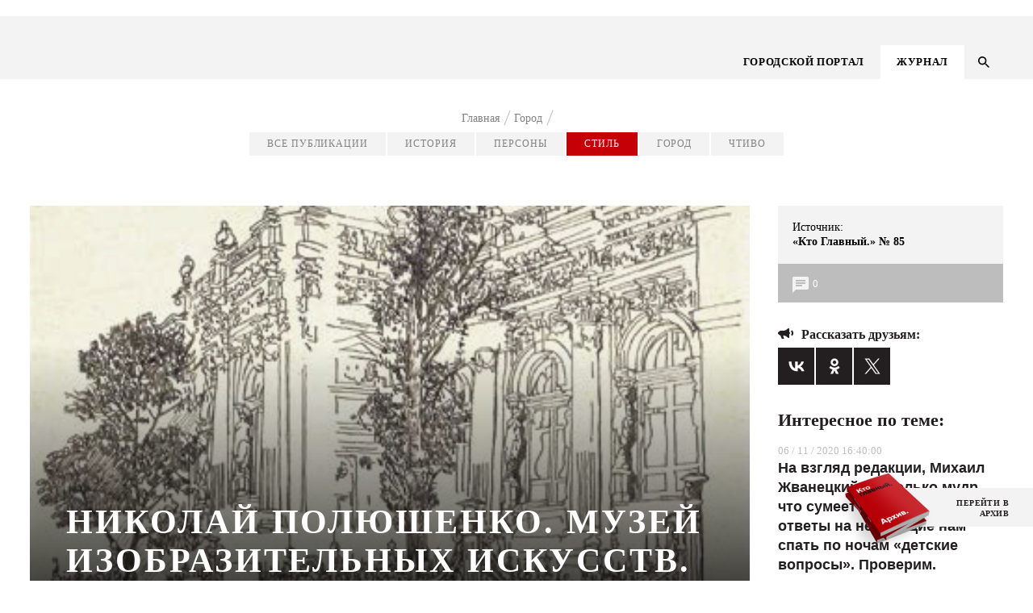

--- FILE ---
content_type: text/html; charset=UTF-8
request_url: https://kg-rostov.ru/city/picture_name/nikolay-polyushenko-muzey-izobrazitelnykh-iskusstv-tush-bumaga/
body_size: 16723
content:
<!DOCTYPE html>
<!--PUBLIC "-//W3C//DTD XHTML 1.0 Transitional//EN" "http://www.w3.org/TR/xhtml1/DTD/xhtml1-transitional.dtd-->
<html lang="ru">

<head>
	<title>НИКОЛАЙ ПОЛЮШЕНКО. МУЗЕЙ ИЗОБРАЗИТЕЛЬНЫХ ИСКУССТВ. ТУШЬ, БУМАГА. - Журнал &quot;Кто Главный&quot;</title>	
	<meta name="viewport" content="width=device-width, initial-scale=1.0, maximum-scale=1.0, user-scalable=no">
	<meta name="cmsmagazine" content="41ba6141526ad254a5fadca4bd2544ca" />

	<link rel="stylesheet" href="/bitrix/templates/.default/js/fancybox/jquery.fancybox-1.3.4.css">
	<link rel="stylesheet" href="/bitrix/templates/.default/bootstrap/css/bootstrap.min.css" type="text/css">
	<link rel="stylesheet" href="/bitrix/templates/.default/node_modules/slick-carousel/slick/slick.css" type="text/css">
	<link rel="stylesheet" href="/bitrix/templates/KG_magazine/js/FlexSlider/flexslider.css" type="text/css" media="screen" />
	
	<script src="https://ajax.googleapis.com/ajax/libs/jquery/1.8.1/jquery.min.js"></script>
	<script src="/bitrix/templates/.default/js/fancybox/jquery.fancybox-1.3.4.pack.js"></script>
	<script src="/bitrix/templates/.default/node_modules/slick-carousel/slick/slick.min.js"></script>
    <script src="/bitrix/templates/.default/js/script.js"></script>
	<script src="/bitrix/templates/KG_magazine/js/FlexSlider/jquery.flexslider.js"></script>
	<script src="/bitrix/templates/.default/js/jquery.mask.js"></script>
	<!-- <link rel="stylesheet" href="/bitrix/templates/.default/css/responsive.css" type="text/css"> -->
	<link rel="stylesheet" href="/bitrix/templates/.default/css/style_dev.css" type="text/css">
	<link rel="stylesheet" href="/bitrix/templates/.default/node_modules/video.js/dist/video-js.min.css" media="all" />
	<meta http-equiv="Content-Type" content="text/html; charset=UTF-8" />
<link href="/bitrix/templates/.default/components/youx/news_special/kg_mag_new_design1/bitrix/news.detail/.default/style.css?1575989788175" type="text/css"  rel="stylesheet" />
<link href="/bitrix/templates/.default/components/bitrix/menu/menu_right_ke/style.css?1575989789668" type="text/css"  data-template-style="true"  rel="stylesheet" />
<link href="/bitrix/templates/.default/components/bitrix/menu/menu_right_ke_new/style.css?1575989789668" type="text/css"  data-template-style="true"  rel="stylesheet" />
<link href="/bitrix/templates/.default/components/bitrix/menu/top_menu_adaptive/style.css?1575989789626" type="text/css"  data-template-style="true"  rel="stylesheet" />
<link href="/bitrix/templates/.default/components/bitrix/breadcrumb/kg_bread/style.min.css?1575989789467" type="text/css"  data-template-style="true"  rel="stylesheet" />
<link href="/bitrix/components/kuznica/metatags/templates/.default/style.css?1575989794238" type="text/css"  data-template-style="true"  rel="stylesheet" />
<link href="/bitrix/templates/KG_magazine/styles.css?1575989786662" type="text/css"  data-template-style="true"  rel="stylesheet" />
<meta property="og:title" content="НИКОЛАЙ ПОЛЮШЕНКО. МУЗЕЙ ИЗОБРАЗИТЕЛЬНЫХ ИСКУССТВ. ТУШЬ, БУМАГА."/>
<meta property="og:type" content="article"/>
<meta property="og:image" content="https://kg-rostov.ru/upload/iblock/234/234da8b64dc029bbbfc8ef82c4187e1d.jpg"/>
<meta property="og:image:width" content="200"/>
<meta property="og:image:height" content="200"/>
<meta property="og:site_name" content="Кто главный"/>
<meta property="og:url" content="https://kg-rostov.ru/city/picture_name/nikolay-polyushenko-muzey-izobrazitelnykh-iskusstv-tush-bumaga/"/>
<meta property="og:description" content="Улица Пушкинская глазами художника Николая Полюшенко."/>
<meta name="description" content="НИКОЛАЙ ПОЛЮШЕНКО. МУЗЕЙ ИЗОБРАЗИТЕЛЬНЫХ ИСКУССТВ. ТУШЬ, БУМАГА. - самые интересные статьи в журнале о ростовской жизни &quot;Кто Главный&quot;"/>



<script type="text/javascript">var _ba = _ba || []; _ba.push(["aid", "cd35779b3372939af512185f0e6b6e0f"]); _ba.push(["host", "kg-rostov.ru"]); (function() {var ba = document.createElement("script"); ba.type = "text/javascript"; ba.async = true;ba.src = (document.location.protocol == "https:" ? "https://" : "http://") + "bitrix.info/ba.js";var s = document.getElementsByTagName("script")[0];s.parentNode.insertBefore(ba, s);})();</script>


</head>

<body class="">

	<svg style="display: none;"><defs>
	
		<!-- width="26" height="27" viewBox="0 0 26 27" -->
		<g id="svg-left">
			<path fill-rule="evenodd" clip-rule="evenodd"
			 d="M12.9853 0.985282L0 13.9706L12.9853 26.9558L14.4853 25.4559L3 13.9706L14.4853 2.48528L12.9853 0.985282Z"/>
		</g>
	
		<!-- width="13" height="13" viewBox="0 0 13 13" -->
	
	
		<g id="svg-info">
			<path d="M7.15 7.15H5.85V3.25H7.15V7.15ZM7.15 9.75H5.85V8.45H7.15V9.75ZM6.5 0C5.64641 0 4.80117 0.168127 4.01256 0.494783C3.22394 0.821439 2.50739 1.30023 1.90381 1.90381C0.684819 3.12279 0 4.77609 0 6.5C0 8.22391 0.684819 9.87721 1.90381 11.0962C2.50739 11.6998 3.22394 12.1786 4.01256 12.5052C4.80117 12.8319 5.64641 13 6.5 13C8.22391 13 9.87721 12.3152 11.0962 11.0962C12.3152 9.87721 13 8.22391 13 6.5C13 5.64641 12.8319 4.80117 12.5052 4.01256C12.1786 3.22394 11.6998 2.50739 11.0962 1.90381C10.4926 1.30023 9.77606 0.821439 8.98744 0.494783C8.19883 0.168127 7.35359 0 6.5 0Z" fill="#BDBDBD"/>
		</g>
	
		<g id="svg-right">
			<path fill-rule="evenodd" clip-rule="evenodd" 
			d="M13.0147 0.985282L26 13.9706L13.0147 26.9558L11.5147 25.4559L23 13.9706L11.5147 2.48528L13.0147 0.985282Z"/>
		</g>
	
		<!-- width="19" height="13" viewBox="0 0 19 13"-->
		<g id="svg-share">
			<path d="M14 7V11C14 11.2652 13.8946 11.5196 13.7071 11.7071C13.5196 11.8946 13.2652 12 13 12C12.83 12 12.67 12 12.06 11.5C11.44 11 10.39 10 9.31 9.5C8.31 9.04 7.28 9 6.26 9L7.47 12.32L7.5 12.5C7.5 12.6326 7.44732 12.7598 7.35355 12.8536C7.25979 12.9473 7.13261 13 7 13H5C4.78 13 4.59 12.86 4.53 12.66L3.19 9H3C2.73478 9 2.48043 8.89464 2.29289 8.70711C2.10536 8.51957 2 8.26522 2 8C1.46957 8 0.960859 7.78929 0.585786 7.41421C0.210714 7.03914 0 6.53043 0 6C0 5.46957 0.210714 4.96086 0.585786 4.58579C0.960859 4.21071 1.46957 4 2 4C2 3.73478 2.10536 3.48043 2.29289 3.29289C2.48043 3.10536 2.73478 3 3 3H6C7.11 3 8.22 3 9.31 2.5C10.39 2 11.44 1 12.06 0.5C12.67 0 12.83 0 13 0C13.2652 0 13.5196 0.105357 13.7071 0.292893C13.8946 0.48043 14 0.734784 14 1V5C14.2652 5 14.5196 5.10536 14.7071 5.29289C14.8946 5.48043 15 5.73478 15 6C15 6.26522 14.8946 6.51957 14.7071 6.70711C14.5196 6.89464 14.2652 7 14 7ZM19 6C19 7.38 18.44 8.63 17.54 9.54L16.12 8.12C16.66 7.58 17 6.83 17 6C17 5.17 16.66 4.42 16.12 3.88L17.54 2.46C18.44 3.37 19 4.62 19 6Z" fill="#231F20"/>
		</g>
	
		<!-- width="19" height="13" viewBox="0 0 19 13"-->
		<g id="svg-comments">
			<path d="M18 0H2C1.46957 0 0.960859 0.210714 0.585786 0.585786C0.210714 0.960859 0 1.46957 0 2V20L4 16H18C18.5304 16 19.0391 15.7893 19.4142 15.4142C19.7893 15.0391 20 14.5304 20 14V2C20 1.46957 19.7893 0.960859 19.4142 0.585786C19.0391 0.210714 18.5304 0 18 0ZM4 7H16V9H4V7ZM12 12H4V10H12V12ZM16 6H4V4H16" fill="white"/>
		</g>
	
		<!-- width="14" height="14" viewBox="0 0 14 14"-->
		<g id="svg-search">
			<path d="M10.0057 8.80503H9.37336L9.14923 8.58891C9.93368 7.67639 10.4059 6.49171 10.4059 5.20297C10.4059 2.32933 8.07662 0 5.20297 0C2.32933 0 0 2.32933 0 5.20297C0 8.07662 2.32933 10.4059 5.20297 10.4059C6.49171 10.4059 7.67639 9.93368 8.58891 9.14923L8.80503 9.37336V10.0057L12.8073 14L14 12.8073L10.0057 8.80503ZM5.20297 8.80503C3.20983 8.80503 1.60091 7.19611 1.60091 5.20297C1.60091 3.20983 3.20983 1.60091 5.20297 1.60091C7.19611 1.60091 8.80503 3.20983 8.80503 5.20297C8.80503 7.19611 7.19611 8.80503 5.20297 8.80503Z" fill="black"/>
		</g>
	
			<!--width="9" height="14" viewBox="0 0 9 14"-->
		<g id="svg-menu-arrow">
			<path d="M8 1L2.00001 7L7.99999 13" stroke="#E6272D" stroke-width="2"/>
		</g>
	
		<!-- width="11" height="8" viewBox="0 0 11 8"-->
		<g id="svg-check">
			<path fill-rule="evenodd" clip-rule="evenodd" d="M4.16667 7.66667L0 3.55342L1.16667 2.40171L4.16667 5.36325L9.5 0L10.5 1.16675L4.16667 7.66667Z" fill="#C50006"/>
		</g>
	
		<!-- width="22" height="15" viewBox="0 0 22 15"-->
		<g id="svg-watch">
			<path d="M11 4.5C10.2044 4.5 9.44129 4.81607 8.87868 5.37868C8.31607 5.94129 8 6.70435 8 7.5C8 8.29565 8.31607 9.05871 8.87868 9.62132C9.44129 10.1839 10.2044 10.5 11 10.5C11.7956 10.5 12.5587 10.1839 13.1213 9.62132C13.6839 9.05871 14 8.29565 14 7.5C14 6.70435 13.6839 5.94129 13.1213 5.37868C12.5587 4.81607 11.7956 4.5 11 4.5ZM11 12.5C9.67392 12.5 8.40215 11.9732 7.46447 11.0355C6.52678 10.0979 6 8.82608 6 7.5C6 6.17392 6.52678 4.90215 7.46447 3.96447C8.40215 3.02678 9.67392 2.5 11 2.5C12.3261 2.5 13.5979 3.02678 14.5355 3.96447C15.4732 4.90215 16 6.17392 16 7.5C16 8.82608 15.4732 10.0979 14.5355 11.0355C13.5979 11.9732 12.3261 12.5 11 12.5ZM11 0C6 0 1.73 3.11 0 7.5C1.73 11.89 6 15 11 15C16 15 20.27 11.89 22 7.5C20.27 3.11 16 0 11 0Z" fill="#F3F3F3"/>
		</g>
	
		<!-- width="22" height="15" viewBox="0 0 22 15"-->
		<g id="svg-message">
			<path d="M18 0H2C1.46957 0 0.960859 0.210714 0.585786 0.585786C0.210714 0.960859 0 1.46957 0 2V20L4 16H18C18.5304 16 19.0391 15.7893 19.4142 15.4142C19.7893 15.0391 20 14.5304 20 14V2C20 1.46957 19.7893 0.960859 19.4142 0.585786C19.0391 0.210714 18.5304 0 18 0ZM4 7H16V9H4V7ZM12 12H4V10H12V12ZM16 6H4V4H16" fill="#F3F3F3"/>
		</g>
	
		
		<!-- width="22" height="18" viewBox="0 0 22 18"-->
		<g id="svg-youtube">
			<path d="M8.8 14.0625V3.9375L15.4 9L8.8 14.0625ZM19.8 0.45C19.14 0.225 15.07 0 11 0C6.93 0 2.86 0.21375 2.2 0.4275C0.484 1.0125 0 4.95 0 9C0 13.0387 0.484 16.9875 2.2 17.5613C2.86 17.7863 6.93 18 11 18C15.07 18 19.14 17.7863 19.8 17.5613C21.516 16.9875 22 13.0387 22 9C22 4.95 21.516 1.02375 19.8 0.45Z" fill="black"/>
		</g>
	
		<!-- width="11" height="22" viewBox="0 0 11 22"-->
		<g id="svg-face">
			<path d="M11 0V4.4H8.8C8.041 4.4 7.7 5.291 7.7 6.05V8.8H11V13.2H7.7V22H3.3V13.2H0V8.8H3.3V4.4C3.3 3.23305 3.76357 2.11389 4.58873 1.28873C5.41389 0.46357 6.53305 0 7.7 0H11Z" fill="black"/>
		</g>
	
		<!-- width="12" height="18" viewBox="0 0 12 18"-->
		<g id="svg-ins">
			<path d="M6.38 0H15.62C19.14 0 22 2.86 22 6.38V15.62C22 17.3121 21.3278 18.9349 20.1313 20.1313C18.9349 21.3278 17.3121 22 15.62 22H6.38C2.86 22 0 19.14 0 15.62V6.38C0 4.68792 0.672177 3.06514 1.86866 1.86866C3.06514 0.672177 4.68792 0 6.38 0ZM6.16 2.2C5.10974 2.2 4.1025 2.61721 3.35986 3.35986C2.61721 4.1025 2.2 5.10974 2.2 6.16V15.84C2.2 18.029 3.971 19.8 6.16 19.8H15.84C16.8903 19.8 17.8975 19.3828 18.6401 18.6401C19.3828 17.8975 19.8 16.8903 19.8 15.84V6.16C19.8 3.971 18.029 2.2 15.84 2.2H6.16ZM16.775 3.85C17.1397 3.85 17.4894 3.99487 17.7473 4.25273C18.0051 4.51059 18.15 4.86033 18.15 5.225C18.15 5.58967 18.0051 5.93941 17.7473 6.19727C17.4894 6.45513 17.1397 6.6 16.775 6.6C16.4103 6.6 16.0606 6.45513 15.8027 6.19727C15.5449 5.93941 15.4 5.58967 15.4 5.225C15.4 4.86033 15.5449 4.51059 15.8027 4.25273C16.0606 3.99487 16.4103 3.85 16.775 3.85ZM11 5.5C12.4587 5.5 13.8576 6.07946 14.8891 7.11091C15.9205 8.14236 16.5 9.54131 16.5 11C16.5 12.4587 15.9205 13.8576 14.8891 14.8891C13.8576 15.9205 12.4587 16.5 11 16.5C9.54131 16.5 8.14236 15.9205 7.11091 14.8891C6.07946 13.8576 5.5 12.4587 5.5 11C5.5 9.54131 6.07946 8.14236 7.11091 7.11091C8.14236 6.07946 9.54131 5.5 11 5.5ZM11 7.7C10.1248 7.7 9.28542 8.04768 8.66655 8.66655C8.04768 9.28542 7.7 10.1248 7.7 11C7.7 11.8752 8.04768 12.7146 8.66655 13.3335C9.28542 13.9523 10.1248 14.3 11 14.3C11.8752 14.3 12.7146 13.9523 13.3335 13.3335C13.9523 12.7146 14.3 11.8752 14.3 11C14.3 10.1248 13.9523 9.28542 13.3335 8.66655C12.7146 8.04768 11.8752 7.7 11 7.7Z" fill="black"/>
		</g>
	
		<!-- width="12" height="18" viewBox="0 0 12 18"-->
		<g id="svg-odn">
			<path fill-rule="evenodd" clip-rule="evenodd" d="M10.9104 4.59218C10.9259 7.01476 8.75063 9.01991 6.09784 9.02815C3.41812 9.03658 1.22779 7.07704 1.21413 4.6594C1.20067 2.18461 3.35524 0.182393 6.03958 0.175799C8.71849 0.169021 10.8952 2.14285 10.9104 4.59218ZM6.05886 2.43646C4.74221 2.43756 3.69154 3.39517 3.68692 4.59804C3.6825 5.80072 4.73036 6.76455 6.04661 6.76877C7.36688 6.77316 8.42659 5.82233 8.43643 4.62405C8.44668 3.41019 7.38657 2.43518 6.05886 2.43646ZM10.9792 11.2005C9.83132 12.0191 8.49056 12.353 7.00355 12.4944C7.04395 12.5338 7.07877 12.5684 7.11042 12.5999C7.16109 12.6503 7.20365 12.6926 7.24804 12.7334C7.45992 12.9271 7.67178 13.1208 7.88365 13.3145C8.7622 14.1179 9.64092 14.9213 10.5216 15.7231C10.7476 15.9288 10.9095 16.1581 10.9256 16.4583C10.9489 16.9022 10.6469 17.3438 10.1724 17.5535C9.72605 17.7511 9.26802 17.6889 8.88311 17.3429C8.0259 16.5723 7.17371 15.7973 6.33518 15.0102C6.12545 14.8135 6.01114 14.7706 5.77349 14.9972C5.22447 15.5211 4.66076 16.032 4.09698 16.543C3.82216 16.792 3.54733 17.0411 3.27418 17.2918C3.05661 17.4916 2.81172 17.6341 2.49773 17.6539C2.00212 17.6848 1.49668 17.3956 1.27087 16.956C1.06435 16.5538 1.1427 16.125 1.51777 15.7792C2.21757 15.134 2.92079 14.4918 3.624 13.8496C4.02705 13.4815 4.4301 13.1134 4.8325 12.7448C4.88974 12.6923 4.93646 12.6457 5.00744 12.5748C5.03163 12.5507 5.05864 12.5237 5.08985 12.4927C4.27643 12.4041 3.45458 12.2706 2.70424 12.0053C1.91072 11.7247 1.19654 11.3227 0.602704 10.7669C0.215584 10.4044 0.211565 9.94872 0.525762 9.48182C0.800784 9.07299 1.27871 8.90136 1.79119 9.02134C2.05476 9.08325 2.28217 9.20451 2.49491 9.35324C4.64226 10.6702 7.58112 10.6332 9.72043 9.29298C9.82529 9.22667 9.93478 9.16494 10.0497 9.11549C10.6431 8.86033 11.2141 8.97921 11.5542 9.42357C11.9517 9.94286 11.9011 10.4468 11.3987 10.8867C11.2948 10.9777 11.1799 11.0587 11.0652 11.1395C11.0365 11.1598 11.0078 11.1801 10.9792 11.2005Z" fill="black"/>
		</g>
	
		<!-- width="14" height="9" viewBox="0 0 14 9"-->
		<g id="svg-arrows">
			<path d="M1 1L7 7L13 1" stroke-width="2"/>
		</g>
	
		<!-- width="25" height="25" viewBox="0 0 25 25"-->
		<g id="svg-close">
			<path fill-rule="evenodd" clip-rule="evenodd" d="M13.4029 12.0052L24.0031 1.41363L22.5883 0L11.9896 10.5901L1.41383 0.00151575L0.000477672 1.41659L10.5748 12.0037L0 22.5698L1.41479 23.9834L11.9881 13.4188L22.5658 24.0094L23.9792 22.5943L13.4029 12.0052Z" />
		</g>
	
			<!-- width="6" height="4" viewBox="0 0 6 4"-->
		<g id="svg-arrowm">
			<path d="M1 1L3 3L5 1" stroke="black"/>	
		</g>
	
		<!-- width="22" height="22" viewBox="0 0 22 22"-->
		<g id="svg-file">
			<path d="M4.87828 4.87904C6.08743 3.66988 8.05319 3.66988 9.26234 4.87904L12.0908 7.70746L13.4343 6.36396L10.6058 3.53553C8.65423 1.58392 5.48639 1.58392 3.53478 3.53553C1.58316 5.48715 1.58316 8.65499 3.53478 10.6066L6.36321 13.435L7.70671 12.0915L4.87828 9.2631C3.66913 8.05394 3.66913 6.08819 4.87828 4.87904ZM7.07031 8.48528L12.7272 14.1421L14.1414 12.7279L8.48453 7.07107L7.07031 8.48528ZM17.6769 10.6066L14.8485 7.77817L13.505 9.12168L16.3334 11.9501C17.5426 13.1593 17.5426 15.125 16.3334 16.3342C15.1243 17.5433 13.1585 17.5433 11.9493 16.3342L9.12092 13.5057L7.77742 14.8492L10.6058 17.6777C12.5575 19.6293 15.7253 19.6293 17.6769 17.6777C19.6285 15.7261 19.6285 12.5582 17.6769 10.6066Z" fill="#C50006"/>
		</g>
	
		<!-- <svg class="svg-icon"><use xlink:href="#id"></use></svg> -->
	</defs></svg>

	


<div class="main-number__wrap  js-main-number-wrap">
	<a href="/archive/avgust-sentyabr-2020/" class="main-number">
		<img src="/bitrix/templates/.default/images/number.png" alt="">
	</a>
</div>


	<div class="main-banner-top">
		<a target="_blank" href=""><img src=""></a>
	</div>
	

<div class="adaptive-menu" style="display: none;">
	<button class="menu-btn"><span></span></button>

	<div class="adaptive-menu__dropdown">

		<div class="wrap-adaptive ва">
						<div class="search-wrap  js-search">
	<form action="/search/index.php" class="form form--search">
		<div class="search-wrap__wrap">
			<div class="search-wrap__block">
				<fieldset class="fade">
					<!-- <label for="search" class="form__label search-label">Поиск по сайту</label> -->
					<input type="text" name="q" id="search" class="form__input" placeholder="Поиск по сайту" />
				</fieldset>
				<button name="s" class="search__btn" value="1" type="submit">
						<svg width="14" height="14" viewBox="0 0 14 14" class='svg-icon'><use xlink:href='#svg-search'></use></svg>
				</button>
			</div>
			<div class="search-wrap__close js-search-close">
				<svg width="25" height="25" viewBox="0 0 25 25" class="svg-icon"><use xlink:href="#svg-close"></use></svg>
			</div>	
		</div>		
	</form>
</div>

			<div class="menu">
				<font color="#FF0000">Cannot find 'top_menu' template with page ''</font>	 		</div>
			<div class="menu-arhive">
				
<div id="menu4" class="menu4-inner">
	<ul class="myright">
		
					<li><a href="/archive/"><span>АРХИВ НОМЕРОВ</span></a></li>
			
		
					<li><a href="/event-lab/"><span>EVENT.LAB</span></a></li>
			
		
					<li><a href="/ria-centr/index.php"><span>РИА-ЦЕНТР</span></a></li>
			
		
					<li><a href="/contacts/"><span>КОНТАКТЫ</span></a></li>
			
		</ul>
</div>	

			
			</div>
		</div>

	</div>
</div>
	
<div class="wrapper magazine-template">
	<header class="header">
		<div class="header__container">
			<div class="container">
				<div class="row">

					<div class="col-lg-12 header__wrap">
						<div class="logo">
							 
	<a href="/"> 
		<img src="/bitrix/templates/KG_magazine/img/logo_without.svg" class="vector_smart_object" alt=""> 
	</a>
	
						</div>	
						<div class="menu4-inner__wrap">

						




<div class="menu4-inner">
	<ul class="myright">
		
					<li><a href="/"><span>ГОРОДСКОЙ ПОРТАЛ</span></a></li>
			
		
					<li><a href="/magazine/" class="selected activem"><span>ЖУРНАЛ</span></a></li>
			
		</ul>
</div>	

							<button class="search-btn js-search-btn">
								<svg width="14" height="14" viewBox="0 0 14 14" class="svg-icon"><use xlink:href="#svg-search"></use></svg>
							</button>
						</div>	
						<div class="menu-btn js-menu-adaptiv">
							<span></span>
							<span></span>
							<span></span>
						</div>
						
						<div class="adaptive-menu__dropdown js-adaptive">
							<div class="wrap-adaptive">
								<div class="wrap-adaptive__close js-adaptive-close">
									<svg width="25" height="25" viewBox="0 0 25 25" class='svg-icon'><use xlink:href='#svg-close'></use></svg>
								</div>
								<div class="menu">
									<svg style="display: none;">
	<defs>
		<g id="svg-search-adaptive">
			<path d="M10.0057 8.80503H9.37336L9.14923 8.58891C9.93368 7.67639 10.4059 6.49171 10.4059 5.20297C10.4059 2.32933 8.07662 0 5.20297 0C2.32933 0 0 2.32933 0 5.20297C0 8.07662 2.32933 10.4059 5.20297 10.4059C6.49171 10.4059 7.67639 9.93368 8.58891 9.14923L8.80503 9.37336V10.0057L12.8073 14L14 12.8073L10.0057 8.80503ZM5.20297 8.80503C3.20983 8.80503 1.60091 7.19611 1.60091 5.20297C1.60091 3.20983 3.20983 1.60091 5.20297 1.60091C7.19611 1.60091 8.80503 3.20983 8.80503 5.20297C8.80503 7.19611 7.19611 8.80503 5.20297 8.80503Z"></path>
		</g>
	</defs>
</svg>
	<div class="search-wrap">
		<form class="form form--search" action="/search/" method="GET">
		<fieldset class="fade">
			<input type="text" name="q" placeholder="Найти на сайте">
		</fieldset>
			
			<button type="submit" class="search__btn">
			<svg width="14" height="14" viewBox="0 0 14 14" class="svg-icon"><use xlink:href="#svg-search-adaptive"></use></svg></button>
		</form>	
	</div>
		



<ul id="nav" class="nav_mobile">



	
								
				
						
							<li class="menu_item is-active"><a href="/">ГОРОДСКОЙ ПОРТАЛ</a></li>
						
		
	
							<ul class="menu_dropdown">
								
				
						
							<li class="menu_item_inner"><a href="/news/">Новости</a></li>
						
		
	
								
				
						
							<li class="menu_item_inner"><a href="/questions/">Вопрос недели</a></li>
						
		
	
								
				
						
							<li class="menu_item_inner"><a href="/premiere/">Премьера</a></li>
						
		
	
								
				
						
							<li class="menu_item_inner"><a href="/tutitam/">Там и тут</a></li>
						
		
	
								
				
						
							<li class="menu_item_inner"><a href="/life-style/">Стиль жизни</a></li>
						
		
	
								
				
						
							<li class="menu_item_inner"><a href="/haip/">Хайп</a></li>
						
		
	
								
				
						
							<li class="menu_item_inner"><a href="/peoples/">Человек особенный</a></li>
						
		
	
								
				
						
							<li class="menu_item_inner"><a href="/food-cult/">Культ еды</a></li>
						
		
	
								
				
						
							<li class="menu_item_inner"><a href="/afisha/">Афиша</a></li>
						
		
	
							</ul>
								
				
						
							<li class="menu_item is-active"><a href="/magazine/">ЖУРНАЛ</a></li>
						
		
	</ul>



	   
	   
	   
	   								</div>
								<a href="/archive/avgust-sentyabr-2020/" class="main-number">
									<img src="/bitrix/templates/.default/images/number.png" alt="">
								</a>
								</div>
							</div>

						</div>

					</div>
					
				</div>
			</div>
		</div>
		<div class="search-wrap  js-search">
	<form action="/search/" class="form form--search">
		<div class="search-wrap__wrap">
			<div class="search-wrap__block">
				<fieldset class="fade">
					<!-- <label for="search" class="form__label search-label">Поиск по сайту</label> -->
					<input type="text" name="q" id="search" class="form__input" placeholder="Поиск по сайту" />
				</fieldset>
				<button name="s" class="search__btn" value="1" type="submit">
						<svg width="14" height="14" viewBox="0 0 14 14" class='svg-icon'><use xlink:href='#svg-search'></use></svg>
				</button>
			</div>
			<div class="search-wrap__close js-search-close">
				<svg width="25" height="25" viewBox="0 0 25 25" class="svg-icon"><use xlink:href="#svg-close"></use></svg>
			</div>	
		</div>		
	</form>
</div>

	</header>



	<div class="main magazine_tpl">
		
<a  
class="banner-aside is-left " >
	<div class="banner-aside__img">
		<img src="">
	</div>
	<div class="banner-aside__name"></div>
</a>

<a  
class="banner-aside is-right  " >
	<div class="banner-aside__img">
		<img src="">
	</div>
	<div class="banner-aside__name"></div>
</a>

		<div class="container">
			<div class="row">
				<div class="col-lg-12 col-md-12 col-sm-12 col-xs-12">
					<div class="breadcrumb" itemprop="http://schema.org/breadcrumb" itemscope="" itemtype="http://schema.org/BreadcrumbList">
			<div class="breadcrumb-item" id="bx_breadcrumb_0" itemprop="itemListElement" itemscope="" itemtype="http://schema.org/ListItem">			
				<a href="/" title="Главная" itemprop="item">
					<span itemprop="name">Главная</span>
					<meta itemprop="position" content="1" />
				</a>			
			</div>
			<div class="breadcrumb-item" id="bx_breadcrumb_1" itemprop="itemListElement" itemscope="" itemtype="http://schema.org/ListItem">			
				<a href="/city/" title="Город" itemprop="item">
					<span itemprop="name">Город</span>
					<meta itemprop="position" content="2" />
				</a>			
			</div>
			<div class="breadcrumb-item" itemprop="itemListElement" itemscope="" itemtype="http://schema.org/ListItem">				
				<span itemprop="name"></span>
				<meta itemprop="position" content="3" />
			</div><div style="clear:both"></div></div>				</div>	
				
				<!-- <div class="col-lg-12 col-md-12 col-sm-12 col-xs-12 main_content_wrapper"> -->
					 
					
							
						
<div class="col-lg-12 col-md-12 col-sm-12 col-xs-12">
	<style>
	.breadcrumb {
    	display: flex;
    	flex-wrap: wrap;
		justify-content: center;
	}	
	</style>
	

		



<div class="menu-section js-menu">
	<div class="menu-section__block">
	<div class="menu-section__item-wrap js-menu-item">
		<div class="menu-section__item-top ">
			<a href="/magazine/" class=" menu-section__item  ">Все публикации</a>
		</div>
		
	</div>

					<div class="menu-section__item-wrap ">
		
			<div class="menu-section__item-top js-menu-item ">
				<a href="/history/" class=" menu-section__item ">История</a>
				<div class="menu-section__item-dropdawn">
											<a href="/history/name_street/">Имя улицы</a>
											<a href="/history/histori_cult_person/">Культ личности</a>
											<a href="/history/rostov_father/">Ростов-папа</a>
											<a href="/history/remember_all/">Вспомнить все</a>
											<a href="/history/made_on_don/">Сделано на Дону</a>
									</div>
			</div>
		</div>	
		
					<div class="menu-section__item-wrap ">
		
			<div class="menu-section__item-top js-menu-item ">
				<a href="/person/" class=" menu-section__item ">Персоны</a>
				<div class="menu-section__item-dropdawn">
											<a href="/person/face_tv/">Лицо с экрана</a>
											<a href="/person/guest/">Гости</a>
											<a href="/person/bolshaya-progulka/">Большая прогулка</a>
											<a href="/person/anketa-glavnogo/">Анкета «Главного»</a>
											<a href="/person/dvoynoy-portret/">Двойной портрет</a>
											<a href="/person/tsennye-ukazaniya/">Ценные указания</a>
											<a href="/person/zheltye-stranitsy/">Желтые страницы</a>
									</div>
			</div>
		</div>	
		
					<div class="menu-section__item-wrap is-active">
		
			<div class="menu-section__item-top js-menu-item is-active">
				<a href="/style/" class=" menu-section__item is-active">Стиль</a>
				<div class="menu-section__item-dropdawn">
											<a href="/style/brend/">Бренд</a>
											<a href="/style/iskustvo/">Искусство</a>
											<a href="/style/history_legends/">История легенды</a>
											<a href="/style/kinoprobi/">Кинопробы</a>
											<a href="/style/fotoproject/">Фотопроект</a>
									</div>
			</div>
		</div>	
		
					<div class="menu-section__item-wrap ">
		
			<div class="menu-section__item-top js-menu-item ">
				<a href="/city/" class=" menu-section__item ">Город</a>
				<div class="menu-section__item-dropdawn">
											<a href="/city/picture_name/">Картина главного</a>
											<a href="/city/area_main/">Область главного</a>
											<a href="/city/knowledge_power/">Знание-сила</a>
											<a href="/city/try_to_imagine/">Испытано на себе</a>
											<a href="/city/number_main/">Цифра главного</a>
											<a href="/city/stories/">Разные истории</a>
											<a href="/city/destination/">Пункт назначения</a>
											<a href="/city/end_of_the_year/">Итоги года</a>
									</div>
			</div>
		</div>	
		
					<div class="menu-section__item-wrap ">
		
			<div class="menu-section__item-top js-menu-item ">
				<a href="/reading/" class=" menu-section__item ">Чтиво</a>
				<div class="menu-section__item-dropdawn">
											<a href="/reading/on_book/">Из книги</a>
											<a href="/reading/literatyra/">Литература</a>
											<a href="/reading/medveziy_ugol/">Медвежий угол</a>
											<a href="/reading/new_alfavit/">Новый алфавит</a>
											<a href="/reading/oveckiny_thinks/">Овечкины мысли</a>
											<a href="/reading/slova/">Слова</a>
									</div>
			</div>
		</div>	
		
	<div class="menu-section__control js-menu-control">
			<svg width="14" height="9" viewBox="0 0 14 9"  class='svg-icon'>
				<use xlink:href='#svg-arrows'></use>
			</svg>
		</div>
</div>
				</div>

	</div>	
<div class="col-lg-9 col-md-12 col-sm-12 col-xs-12 main_content_wrapper sdfsdf">	






 





<script type="application/ld+json">
{
  "@context": "http://schema.org",
  "@type": "NewsArticle",
  "mainEntityOfPage": {
    "@type": "WebPage",
    "@id": "https://google.com/article"
  },
  "headline": "НИКОЛАЙ ПОЛЮШЕНКО. МУЗЕЙ ИЗОБРАЗИТЕЛЬНЫХ ИСКУССТВ. ТУШЬ, БУМАГА.",
  "image": [
    "https://kg-rostov.ru"
   ],
  "datePublished": "1970-01-01",
  "dateModified" : "1970-01-01",
  "author": {
    "@type": "Organization",
    "name": "kg-rostov.ru"
  },
   "publisher": {
    "@type": "Organization",
    "name": "kg-rostov.ru",
    "logo": {
      "@type": "ImageObject",
      "url": "https://kg-rostov.ru/bitrix/templates/KG_inner/img/logo.png"
    }
  },
  "description": "Улица Пушкинская глазами художника Николая Полюшенко."
}
</script>

 


<div class="publication">	

	
								<!-- COPY -->

		<div class = "publication__banner" style="background-image: url('/upload/iblock/234/234da8b64dc029bbbfc8ef82c4187e1d.jpg')"  >
			<div class="publication__banner-name"></div>
		
			<!-- $arResult['subname'] -->
			<h1 class="publication__banner-title">НИКОЛАЙ ПОЛЮШЕНКО. МУЗЕЙ ИЗОБРАЗИТЕЛЬНЫХ ИСКУССТВ. ТУШЬ, БУМАГА.</h1>
			<div class="publication__banner-text">Улица Пушкинская глазами художника Николая Полюшенко.</div>
		</div>

		
	<div class="captions captions--mobile">
		<div class="captions__body">
			
				
							<div class="captions__item">
					<div class="captions__item-body">
						<div class="captions__item-title">Источник:</div>
						<div class="captions__item-name">«Кто Главный.» № 85</div>
					</div>
				</div>
				
		</div>

		<div class="captions__bottom">
				
			<!-- <div class="captions__watch">
				<svg width="22" height="15" viewBox="0 0 22 15" class='svg-icon'>
					<use xlink:href='#svg-watch'></use>
				</svg>
				27900
			</div>!-->
			<div class="captions__message">
				<svg width="20" height="20" viewBox="0 0 20 20" class='svg-icon'>
					<use xlink:href='#svg-message'></use>
				</svg>
				0			</div>
		</div>
	</div>
		
		<!--Блок: Кто такой!-->
					<!--Блок: Кто такой!-->		
		
		<!-- end -->


		<!--Блок Фотопроект!-->
				<!--Блок Фотопроект Конец!-->


		
							
		
			<p>
			
<p class="p1"><img src="http://kg-rostov.ru/upload/iblock/863/863978edc71f96207579d8adcf9a3283.jpg" border="0" width="135" height="113"  /></p>
 
<p class="p1"><b>Кто такой.</b></p>
 
<p class="p3">Заслуженный художник России, член Союза художников России и Международной Ассоциации Изобразительных Искусств АИАП ЮНЕСКО Николай Полюшенко родился в 1957 году в городе Ростове-на-Дону. В 1979 году он окончил худграф Ростовского пединститута. На сегодняшний день автор принял участие и провел более 100 художественных выставок в разных городах России и за рубежом.</p>
 		</p>
			
					
	
				
			
		<!--<script>
			$(document).ready(function() {
				$('.flexslider').flexslider({
					animation: "slide", 
					itemWidth: 170,
					prevText: "",          
					nextText: "", 
				});
			});
		</script>	
		
		<div class="flexslider">
		  <ul class="slides">
		  	
		    	
			<li>
		    <a class="fancybox-thumb " rel="fancybox-thumb" href="" title=""><img src="" /></a>
		  </li>
					  </ul>
		</div>
		
		<script>
		$(document).ready(function() {
			$(".fancybox-thumb").fancybox({
				prevEffect	: 'none',
				nextEffect	: 'none',
				width: 1310,
				height: 730,
				helpers	: {
					title	: {
						type: 'outside'
					},
					thumbs	: {
						width	: 50,
						height	: 50
					}
				}
			});
		});
		</script> -->
	<div class="gallery js-gallery slide-img">
			
	</div>
	<!-- Galary -->
		
		
	<div class="publication__bottom">
		<div class="publication__more">
					</div>
		<div class="publication__complain">
			<svg width="13" height="13" viewBox="0 0 13 13" class="svg-icon"><use xlink:href="#svg-info"></use></svg>
			<a href="" class="js-popup-link" style="color: inherit; text-decoration: none;" data-popup="complaint">пожаловаться</a>
		</div>
	</div>
	<div class="share">
    <div class="share__body">
        <div class="share__title">
            <svg width="19" height="13" viewBox="0 0 19 13" class="svg-icon">
                <use xlink:href="#svg-share"></use>
            </svg>
            Поделиться в социальных сетях
            <span>(236 поделились)</span>
        </div>
        <div class="ya-share2" data-services="vkontakte,facebook,odnoklassniki,twitter"></div>
    </div>
    <a href="javascript:void(0);" class="btn btn--big btn--outline">Комментировать</a>
</div>


	


	



<section class="rubrik__wrap rubrik__wrap--question">
	<h2>Читайте также:</h2>
	<div class="rubrik">
	
			
		<div class="rubrik__item">
			<a href="/city/picture_name/eduard-shteynberg-yuzhnaya-bukhta-/" class="rubrik__img" style="background-image: url(/upload/iblock/f0a/f0a0b1df9de855d6662030b465c4bf27.jpg)">
				<div class="rubrik__type">
										Новости				</div>
			</a>
			<div class="rubrik__body">
				<div class="rubrik__date">30/04/2019 11:32:00</div>
				<a href="/city/picture_name/eduard-shteynberg-yuzhnaya-bukhta-/" class="rubrik__name">
					Эдуард Штейнберг. «Южная бухта».				</a>
			
				<div class="block-news__text">
				...				</div>
			
			</div>
		</div>
				
		<div class="rubrik__item">
			<a href="/city/picture_name/olga-vorobey-butylki-/" class="rubrik__img" style="background-image: url(/upload/iblock/1db/1dbaf07643a9afc61fd39d9d5b85038b.jpg)">
				<div class="rubrik__type">
										Новости				</div>
			</a>
			<div class="rubrik__body">
				<div class="rubrik__date">14/04/2017 18:38:00</div>
				<a href="/city/picture_name/olga-vorobey-butylki-/" class="rubrik__name">
					ОЛЬГА ВОРОБЕЙ. «БУТЫЛКИ».				</a>
			
				<div class="block-news__text">
				...				</div>
			
			</div>
		</div>
				
		<div class="rubrik__item">
			<a href="/city/picture_name/artur-oganesyan-bolshaya-sadovaya-/" class="rubrik__img" style="background-image: url(/upload/iblock/80b/80bc7d1e4e0b0b73dc9f8a8b2310764a.jpg)">
				<div class="rubrik__type">
										Новости				</div>
			</a>
			<div class="rubrik__body">
				<div class="rubrik__date"></div>
				<a href="/city/picture_name/artur-oganesyan-bolshaya-sadovaya-/" class="rubrik__name">
					АРТУР ОГАНЕСЯН. «БОЛЬШАЯ САДОВАЯ».				</a>
			
				<div class="block-news__text">
				...				</div>
			
			</div>
		</div>
				
		<div class="rubrik__item">
			<a href="/city/picture_name/marina-volodina-rostovskiy-dvorik-zimoy/" class="rubrik__img" style="background-image: url(/upload/iblock/7a0/7a05ee2f9882e5e52b4c1a95719bd51e.jpg)">
				<div class="rubrik__type">
										Новости				</div>
			</a>
			<div class="rubrik__body">
				<div class="rubrik__date"></div>
				<a href="/city/picture_name/marina-volodina-rostovskiy-dvorik-zimoy/" class="rubrik__name">
					МАРИНА ВОЛОДИНА.  Ростовский дворик зимой.				</a>
			
				<div class="block-news__text">
				...				</div>
			
			</div>
		</div>
				
		<div class="rubrik__item">
			<a href="/city/picture_name/irina-charskaya-rasstavanie/" class="rubrik__img" style="background-image: url(/upload/iblock/220/2205a835b7bac0d3ae62bc4d3547f2b1.jpg)">
				<div class="rubrik__type">
										Новости				</div>
			</a>
			<div class="rubrik__body">
				<div class="rubrik__date"></div>
				<a href="/city/picture_name/irina-charskaya-rasstavanie/" class="rubrik__name">
					ИРИНА ЧАРСКАЯ.  РАССТАВАНИЕ.				</a>
			
				<div class="block-news__text">
				...				</div>
			
			</div>
		</div>
				
		<div class="rubrik__item">
			<a href="/city/picture_name/vitaliy-korobov-sobornyy-spusk/" class="rubrik__img" style="background-image: url(/upload/iblock/8f4/8f41fa776c520a5ab804d776a0d75aa4.jpg)">
				<div class="rubrik__type">
										Новости				</div>
			</a>
			<div class="rubrik__body">
				<div class="rubrik__date"></div>
				<a href="/city/picture_name/vitaliy-korobov-sobornyy-spusk/" class="rubrik__name">
					ВИТАЛИЙ КОРОБОВ. СОБОРНЫЙ СПУСК.				</a>
			
				<div class="block-news__text">
				...				</div>
			
			</div>
		</div>
			
	</div>
</section>	

</div>
</div>

 	





<br>
	
	


<div class="col-lg-3 col-md-3 col-sm-12 col-xs-12">

<div class="aside">
	<div class="captions">
		<div class="captions__body">
			
				
							<div class="captions__item">
					<div class="captions__item-body">
						<div class="captions__item-title">Источник:</div>
						<div class="captions__item-name">«Кто Главный.» № 85</div>
					</div>
				</div>
				
		</div>

		<div class="captions__bottom">
				
			<!-- <div class="captions__watch">
				<svg width="22" height="15" viewBox="0 0 22 15" class='svg-icon'>
					<use xlink:href='#svg-watch'></use>
				</svg>
				27900
			</div>!-->
			<div class="captions__message">
				<svg width="20" height="20" viewBox="0 0 20 20" class='svg-icon'>
					<use xlink:href='#svg-message'></use>
				</svg>
				0			</div>
		</div>
	</div>
		
	<div class="share share--small">
		<div class="share__body">
			<div class="share__title">
				<svg width="19" height="13" viewBox="0 0 19 13" class='svg-icon'>
					<use xlink:href='#svg-share'></use>
				</svg>
				Рассказать друзьям:
			</div>
			<div class="ya-share2" data-services="vkontakte,facebook,odnoklassniki,twitter"></div>
		</div>
	</div>

	<div class="aside-news">
	<div class="aside-news__title">Интересное по теме:</div>
		
			 
		<div class="aside-news__item">
			<div class="aside-news__date">
				06 / 11 / 2020 16:40:00			</div>

		<a href="/person/face_tv/nu-chto-vy-krichite-net-net-khochu-eshche-moe-vdokhnovenie-konchilos/" class="aside-news__name">
			<div class="aside-news__header"> На взгляд редакции, Михаил Жванецкий настолько мудр, что сумеет дать правильные ответы на не дающие нам спать по ночам «детские вопросы». Проверим. </div>
						<div class="aside-news__detail-part">
				На взгляд редакции, Михаил Жванецкий настолько мудр, ...			</div>
					</a>

		</div>
			 
		<div class="aside-news__item">
			<div class="aside-news__date">
				05 / 11 / 2020 19:07:00			</div>

		<a href="/history/remember_all/eshche-raz-ob-epidemiyakh-i-meditsinskoy-pomoshchi/" class="aside-news__name">
			<div class="aside-news__header"> «Главный» перечитал дореволюционные ростовские газеты, в поисках тем, созвучных сегодняшнему дню </div>
						<div class="aside-news__detail-part">
				«Главный» перечитал дореволюционные ростовские газеты, в поисках тем, созвучных сегодняшнему дню...			</div>
					</a>

		</div>
			 
		<div class="aside-news__item">
			<div class="aside-news__date">
				05 / 11 / 2020 17:59:00			</div>

		<a href="/history/made_on_don/kak-doletet-do-beloy-kalitvy/" class="aside-news__name">
			<div class="aside-news__header"> «Главный» выяснил, когда в Ростовской области появилась малая авиация </div>
						<div class="aside-news__detail-part">
				«Главный» выяснил, когда в Ростовской области появилась малая авиация...			</div>
					</a>

		</div>
			 
		<div class="aside-news__item">
			<div class="aside-news__date">
				22 / 10 / 2020 12:17:00			</div>

		<a href="/reading/on_book/ivan-bunin-zapisnaya-knizhka/" class="aside-news__name">
			<div class="aside-news__header"> 
	 Спешу записать этот рассказ, — напечатать его в «Южном слове» уже не удалось. Впоследствии таким рассказам цены не будет.


	 &nbsp;... Пришла неожиданная весть, что большевики внезапно появили... </div>
					</a>

		</div>
	
</div>
	

    <a href="https://donzdrav.com/" class="block-info block-info--aside block-info--small" target="_blank">
		<img src="/upload/iblock/9ea/9eaa4003acad8247d5f2ca7d6241edee.png" alt="">
	</a>
	</div>
</div>
	<!-- </div> -->
			
</div>

<!--row!-->

<!-- <div class="col-lg-3 col-md-3 col-sm-12 col-xs-12" style="display: none"> -->
			<!-- <div class="plus">
    		<img alt = ""  src="/bitrix/templates/.default/img/18+.png" >
    	</div> -->
		
    	</div><!--container!-->
	</div><!--magazine_tpl!-->
	<script type="text/javascript">
$(document).ready(function(){

	// $.validator.addMethod("name", function(value) {
		// return value != "Ваше имя";
	// }, 'Введите имя');
	
	$.validator.addMethod("mail", function(value) {
		return value != "Ваш e-mail *";
	}, 'Введите e-mail');
	
	$.validator.addMethod("message", function(value) {
		return value != "Текст";
	}, 'Введите сообщение');
	
	$.validator.addMethod("check", function(value) {
		return value != "";
	}, 'Согласие на обработку персональных данных');
	
	$('.f-form1').validate({
		rules: {
			mail: {
				required: true,
				mail: true
			},
			message: {
				required: true,
				message: true
			},

			check: {
				required: true,
				minlength: 1
			},

		},
		
		messages: {
			name: "",
			message: "",
			check: "",
			mail: ""
		}
	})
})
 $('.form #phone').mask('+7(000)0000-000' , {clearIfNotMatch: true});
</script>


<script>
function Submit(){
	   var name=document.getElementById('name').value;

	   var message=document.getElementById('message').value;
	   var mail=document.getElementById('mail').value;
	   var check=document.getElementById('check').checked;


		if(mail===""){
			if(document.getElementById('4mail') == null)
			$(".adderror").append('<div id="4mail">Введите e-mail</div>');
			$("#adderror").css("display", "block");
			$("#4mail").css("display", "block");
			}
		else{
				$("#4mail").css("display", "none");
		}

		if(message===""){
			if(document.getElementById('4mas') == null)
			$(".adderror").append('<div id="4mas">Введите сообщение</div>');
			$("#adderror").css("display", "block");
			$("#4mas").css("display", "block");
			}
		else{
			$("#4mas").css("display", "none");
		}
		
		if(check===false){
			if(document.getElementById('4check') == null)
			$(".adderror").append('<div id="4check">Вы должны дать согласие на обработку персональных данных</div>');
			$("#adderror").css("display", "block");
			$("#4check").css("display", "block");
			}
		else{
				$("#4check").css("display", "none");
		}
		
		if((mail!=="")&&(message!=="")&&(check!=="")){
	  		$("#adderror").css("display", "none");}
	  }
</script>




<div class="popup js-popup" data-popup="complaint">
	<div class="popup__block">
		
			<div class="popup__title">Оставить жалобу</div>	
				
			<div class="popup__close js-close-popup">
				<svg width="25" height="25" viewBox="0 0 25 25" class='svg-icon'><use xlink:href='#svg-close'></use></svg>
			</div>
			
			<div class="popup__body">
				<div class="form">
					<form class="f-form1"  action="/history/histori_cult_person/legenda-o-niss/" method="POST">
					
						<fieldset class="fade">
							<input class=""  type="text" name="name" id="name" placeholder="Ваше имя"/>	
						</fieldset>
						
						<fieldset class="fade">
							<input class="" type="text" name="mail" id="mail" placeholder="Ваш E-mail*"/>	
						</fieldset>
						
						<fieldset class="fade">
							<input class="" type="text" name="phone" id="phone"  placeholder="Ваш телефон"/>	
						</fieldset>

						<fieldset class="fade">
							<textarea class="" name="message" id="message" cols="30" rows="10" placeholder="Текст*"></textarea>
						</fieldset>
					
						<input type="hidden" value="/history/histori_cult_person/legenda-o-niss/" id="page" name="page">

						<div class="popup__send">
							
							<input  class="form__btn btn btn--red btn--big" type="submit" onclick="Submit()" name="feedback_submit" value="Отправить">
						

							<div class="agree">
								<div class="checkbox">
									<input type="checkbox" id="check" name="check" required>
									<div class="checkbox__control">
										<svg width="11" height="8" viewBox="0 0 11 8" class='svg-icon'><use xlink:href='#svg-check'></use></svg>
									</div>
								</div>
								<div class="text">Я согласен с 
									<a href="/privacypolicy/">политикой конфиденциальности и защиты информации*</a>
								</div>
							</div>
						</div>
					</form>
			</div>
		</div>
	</div>	
</div>		
	<script type="text/javascript">
$(document).ready(function(){

	// $.validator.addMethod("name", function(value) {
		// return value != "Ваше имя";
	// }, 'Введите имя');
	
	$.validator.addMethod("mail", function(value) {
		return value != "Ваш e-mail *";
	}, 'Введите e-mail');
	
	$.validator.addMethod("message", function(value) {
		return value != "Текст";
	}, 'Введите сообщение');
	
	$.validator.addMethod("header_theme", function(value) {
		return value != "Ваше имя";
	}, 'Заголовок');
	
	$.validator.addMethod("check", function(value) {
		return value != "";
	}, 'Согласие на обработку персональных данных');
	
	$('.f-form1').validate({
		rules: {
			mail: {
				required: true,
				mail: true
			},
			message: {
				required: true,
				message: true
			},
			// department: {
				// required: true,
				// department: true
			// },
			check: {
				required: true,
				minlength: 1
			},
			header_theme: {
				required: true,
				message: true
			}
		},
		
		messages: {
			name: "",
			message: "",
			department: "",
			check: "",
			mail: "",
			header_theme: ""
		}
	})
})
 $('.form #phone1').mask('+7(000)0000-000' , {clearIfNotMatch: true});
</script>


<script>
function Submit(){
	console.log("this is work");
	   var name=document.getElementById('name1').value;
	  // var department=document.getElementById('department').value;
	   var message=document.getElementById('message1').value;
	   var mail=document.getElementById('mail1').value;
	   var check=document.getElementById('check1').checked;

		// if(name===""){
			// if(document.getElementById('4name') == null)
			// $(".adderror").append('<div id="4name">Введите ваше имя</div>');
			// $("#adderror").css("display", "block");
			// $("#4name").css("display", "block");
			// }
		// else{
				// $("#4name").css("display", "none");
		// }
		
		if(mail===""){
			if(document.getElementById('4mail') == null)
			$(".adderror").append('<div id="4mail">Введите e-mail</div>');
			$("#adderror").css("display", "block");
			$("#4mail").css("display", "block");
			}
		else{
				$("#4mail").css("display", "none");
		}

		// if((department==0)){
			// if(document.getElementById('4otdel') == null)
			// $(".adderror").append('<div id="4otdel">Выберите отдел</div>');
			// $("#adderror").css("display", "block");
			// $("#4otdel").css("display", "block");
			// }
		// else{
			// $("#4otdel").css("display", "none");
		// }

		if(message===""){
			if(document.getElementById('4mas') == null)
			$(".adderror").append('<div id="4mas">Введите сообщение</div>');
			$("#adderror").css("display", "block");
			$("#4mas").css("display", "block");
			}
		else{
			$("#4mas").css("display", "none");
		}
		
		if(check===false){
			if(document.getElementById('4check') == null)
			$(".adderror").append('<div id="4check">Вы должны дать согласие на обработку персональных данных</div>');
			$("#adderror").css("display", "block");
			$("#4check").css("display", "block");
			}
		else{
				$("#4check").css("display", "none");
		}
		
		if((mail!=="")&&(message!=="")&&(check!=="")){
	  		$("#adderror").css("display", "none");}
	  }
</script>




<div class="popup js-popup" data-popup="complaint">
	<div class="popup__block">
		
			<div class="popup__title">Пожаловаться</div>	
				
			<div class="popup__close js-close-popup">
				<svg width="25" height="25" viewBox="0 0 25 25" class='svg-icon'><use xlink:href='#svg-close'></use></svg>
			</div>
			
			<div class="popup__body">
				<div class="form">
					<form class="f-form1"  action="/history/histori_cult_person/legenda-o-niss/" method="POST">
					
						<fieldset class="fade">
							<input class=""  type="text" name="name" id="name1" placeholder="Ваше имя"/>	
						</fieldset>
						
						<fieldset class="fade">
							<input class="" type="text" name="mail" id="mail1" placeholder="Ваш E-mail*"/>	
						</fieldset>
						
						<fieldset class="fade">
							<input class="" type="text" name="phone" id="phone1"  placeholder="Ваш телефон"/>	
						</fieldset>

						<fieldset class="fade">
							<input class="" type="text" name="header_theme" id="header_theme1" placeholder="Тема жалобы*" >
						</fieldset>

						<fieldset class="fade">
							<textarea class="" name="message" id="message1" cols="30" rows="10" placeholder="Текст*"></textarea>
						</fieldset>

					
						<!--<div class="politics">
							 <div class="agree">
								<div class="checkbox">
									<input type="checkbox">
									<div class="checkbox__control">
										<svg width="11" height="8" viewBox="0 0 11 8" class='svg-icon'><use xlink:href='#svg-check'></use></svg>
									</div>
								</div>
								<div class="text">Я согласен с 
									<a href="">политикой конфиденциальности и защиты информации*</a>
								</div>
							</div>
							
							<input type="checkbox" id="check" name="check"/>
							Я согласен с <a href="/privacypolicy/">политикой конфиденциальности и защиты информации*</a>
						</div> -->
						
						<div class="popup__send">
							
							<input  class="form__btn btn btn--red btn--big" type="submit" onclick="Submit()" name="feedback_submit" value="Отправить">
						

							<div class="agree">
								<div class="checkbox">
									<input type="checkbox" id="check" name="check" required>
									<div class="checkbox__control">
										<svg width="11" height="8" viewBox="0 0 11 8" class='svg-icon'><use xlink:href='#svg-check'></use></svg>
									</div>
								</div>
								<div class="text">Я согласен с 
									<a href="/privacypolicy/">политикой конфиденциальности и защиты информации*</a>
								</div>
							</div>
						</div>
					</form>
			</div>
		</div>
	</div>	
</div>	  
<footer class="rectangle_holder">
	<div class="footer__top">
		<div class="container">
			<div class="row">
				<div class="col-lg-12">
					<div class="menu-footer">
						<div class="footer-menu__wrap">
							<div id="bxdynamic_NMQc3w_start" style="display:none"></div>
								

	<ul class="footer-menu">
	
		
					<li><a href="/advertising/">РЕКЛАМА НА ПОРТАЛЕ</a>
									</li>
					
				
		
					<li><a href="/upload/mediakit/Media-Kit_KG_2020.pdf">Реклама в журнале</a>
									</li>
					
				
		
					<li><a href="/archive/">АРХИВ НОМЕРОВ</a>
									</li>
					
				
		
					<li><a href="/ria-centr/index.php">РИА-ЦЕНТР</a>
									</li>
					
				
		
					<li><a href="/event-lab/">EVENT.LAB</a>
									</li>
					
				
		
					<li><a href="/contacts/">КОНТАКТЫ</a>
								
				
		
	</ul>
														</div>
					</div>
				</div>
			</div>
		</div>
	</div>		
	<div class="footer__middle">
		<div class="container">
			<div class="row">
			<div class="col-lg-12">
						<div class="footer__middle-wrap row">
							<div class="footer__middle-col col-lg-6">
								<p>
								Сетевое издание "Кто главный. Ростов" зарегистрировано Федеральной службой по надзору в сфере связи, информационных технологий и массовых коммуникаций Свидетельство о регистрации средств массовой информации Эл № ФС77-78079 от 13 марта 2020 г
									<br>Главный редактор 
									<br>Никита Сергеевич Жуков
									<span style="font-size: 35px;
									color: #BDBDBD; margin-top: 5px;
									display: block;">18+</span>
								</p>
								
								
								<p><b>Все права защищены. При перепечатке и использовании любых материалов обязательна гиперссылка на https://kg-rostov.ru</b></p>
							</div>
							<div class="footer__middle-col col-lg-offset-1 col-lg-5">
								<div class="footer__middle-row">
								<div class="info-footer">
										<div class="info-footer__title">
											Телефон редакции:
										</div>
										<a href="tel:+79281061902">+7 (928) 106-19-02</a><br><br>
										<a style="font-weight:bold" href="mailto:kg@riacenter.ru">kg@riacenter.ru</a>
									</div>
									<div class="info-footer">
										<div class="info-footer__title">
											Рекламный отдел:
										</div>
										<a href="tel:+79282709096">+7 (928) 270-90-96</a><br><br>
										<a style="font-weight:bold" href="mailto:arina2709096@gmail.com">arina2709096@gmail.com</a>
									</div>
									<div class="footer__middle-text">
									Учредитель ООО «Агентство рекламы и дизайна РИА-ЦЕНТР»<br>
									Издатель ООО «РИА-ЦЕНТР»<br>
									Генеральный директор Ирина Леонидовна Ковалевская
									</div>
								</div>
							</div>
						</div>			

					</div>
			</div>
		</div>
	</div>

	<div class="footer__bottom">
		<div class="container">
			<div class="row">
				<div class="col-lg-12">
					<div class="footer__bottom-wrap">
						<div class="info">
							<div class="copyright">© 2025  «Кто главный»</div>
							<div class="politics">
								<a href="/privacypolicy/">Политика конфиденциальности <br>персональных данных</a>
							</div>
						</div>
					
						<div class="creator">
							<a href="http://you-x.ru" rel="nofollow" target="_blank">
								<img class='hidden-sm hidden-xs hidden-md' src="/images/copyright.svg" alt="">
								<img class='hidden-lg ' src="/images/copyright-mobile.png" alt="">
							</a>
						</div>	
					</div>
				</div>
			</div>
		</div>
	</div>

		<!--   <div class="container">
			<div class="row">
				<div class="col-lg-12 col-md-12">
					<div class="menu-footer">
						<div class="footer-menu__wrap">
							<div id="bxdynamic_NMQc3w_start" style="display:none"></div>
							

	<ul class="footer-menu">
	
		
					<li><a href="/advertising/">РЕКЛАМА НА ПОРТАЛЕ</a>
									</li>
					
				
		
					<li><a href="/upload/mediakit/Media-Kit_KG_2020.pdf">Реклама в журнале</a>
									</li>
					
				
		
					<li><a href="/archive/">АРХИВ НОМЕРОВ</a>
									</li>
					
				
		
					<li><a href="/ria-centr/index.php">РИА-ЦЕНТР</a>
									</li>
					
				
		
					<li><a href="/event-lab/">EVENT.LAB</a>
									</li>
					
				
		
					<li><a href="/contacts/">КОНТАКТЫ</a>
								
				
		
	</ul>
													</div>
					</div>
				</div>
			</div>
			<div class="row">
					<div class="col-lg-3 col-md-12 info">
					<div class="copyright">© 2019  «Кто главный»</div>
					<div class="politics">
						<a href="/privacypolicy/">Политика конфиденциальности персональных данных</a>
					</div>
				</div>
	
				
				<div class="col-lg-6 col-md-12 ">
							
					
							
				</div>
						
				<div class="col-lg-3 col-md-12 footer-creator">
					<div class="creator">
						<a href="http://you-x.ru" rel="nofollow" target="_blank">
							<img class='hidden-sm hidden-xs hidden-md' src="/images/copyright.svg" alt="">
							<img class='hidden-lg ' src="/images/copyright-mobile.png" alt="">
						</a>
					</div>
				</div>
			</div>
		</div>-->
</footer>


	<a href="/archive/" class="archive-block">
		<img src="/bitrix/templates/.default/images/archive-mobile.png" class="archive-block__img--mobile" alt="">
		<img src="/bitrix/templates/.default/images/archive.png" class="archive-block__img" alt="">
		<span>Перейти в архив</span>
	</a>

				<!--
        <div id="form--action" class="form form--action form-popup">
            <div class="form__wrap">
                <div class="form__baner">
                    <img src="/bitrix/templates/.default/img/form-baner.jpg" alt="">
                </div>
                <form id="form_call1">
                    <div class="form__title">примите участие в акции</div>
                    <fieldset class="fade">
                        <label for="write_name" class="form__label">Ваше имя</label>
                        <input type="text" class="form__field" id="write_name" name="name1">               
                    </fieldset>
                    <fieldset class="fade">
                        <label for="write_phone" class="form__label">Ваш телефон</label>
                        <input type="text" class="form__field" id="write_phone" name="phone1">             
                    </fieldset>
                    <fieldset class="fade">
                        <label for="write_email" class="form__label">E-mail</label>
                        <input type="text" class="form__field" id="write_email" name="email1">     
                    </fieldset>
                    <input  class="form__btn" type="submit" name="submit" value="Отправить">
                </form>
            </div>
            <button class="btn-close" title="Закрыть" onclick="document.getElementById('form--action').style.display='none';"></button>
        </div>  
		-->
		<script type="text/javascript"> 

	$(window).load(function() {
		$('.main_myslid .flexslider').flexslider({
			animation: "slide",
			prevText: "",
			nextText: "",
			controlNav: false 
		});
	});
</script>

<script type="text/javascript">

	$(window).load(function() {
		$('.adaptiv_myslid .flexslider').flexslider({
			animation: "slide",
			prevText: "",
			nextText: "",
			controlNav: false 
		});
	});
</script>
    	<script src="//yastatic.net/es5-shims/0.0.2/es5-shims.min.js"></script>
    	<script src="//yastatic.net/share2/share.js"></script>
    	<div id="fb-root"></div>
    	<script>(function(d, s, id) {
    		var js, fjs = d.getElementsByTagName(s)[0];
    		if (d.getElementById(id)) return;
    		js = d.createElement(s); js.id = id;
    		js.src = "//connect.facebook.net/ru_RU/sdk.js#xfbml=1&version=v2.8";
    		fjs.parentNode.insertBefore(js, fjs);
    	}(document, 'script', 'facebook-jssdk'));</script>
        <script type="text/javascript">
            $('.baner').slick({
                dots: false,
                arrows: true,
                infinite: true,
                // autoplay: true,
                autoplaySpeed: 3000,
                slidesToShow: 1,
                adaptiveHeight: true
              });

            
        </script>
    
	<!-- Yandex.Metrika counter -->
<script type="text/javascript">
    (function (d, w, c) {
        (w[c] = w[c] || []).push(function() {
            try {
                w.yaCounter42383239 = new Ya.Metrika({
                    id:42383239,
                    clickmap:true,
                    trackLinks:true,
                    accurateTrackBounce:true
                });
            } catch(e) { }
        });

        var n = d.getElementsByTagName("script")[0],
            s = d.createElement("script"),
            f = function () { n.parentNode.insertBefore(s, n); };
        s.type = "text/javascript";
        s.async = true;
        s.src = "https://mc.yandex.ru/metrika/watch.js";

        if (w.opera == "[object Opera]") {
            d.addEventListener("DOMContentLoaded", f, false);
        } else { f(); }
    })(document, window, "yandex_metrika_callbacks");
</script>
<noscript><div><img src="https://mc.yandex.ru/watch/42383239" style="position:absolute; left:-9999px;" alt="" /></div></noscript>
<!-- /Yandex.Metrika counter -->
<!-- Global site tag (gtag.js) - Google Analytics -->
<script async src="https://www.googletagmanager.com/gtag/js?id=UA-37096560-1"></script>
<script>
  window.dataLayer = window.dataLayer || [];
  function gtag(){dataLayer.push(arguments);}
  gtag('js', new Date());

  gtag('config', 'UA-37096560-1');
</script>
<script src="/bitrix/templates/.default/js/script_dev.js"></script>
<script src="/bitrix/templates/.default/js/jquery.validate.min.js"></script>
<script src="/bitrix/templates/.default/js/sticky-kit.min.js"></script>
<script src="/bitrix/templates/.default/node_modules/video.js/dist/video.min.js"></script>
<script src="https://cdnjs.cloudflare.com/ajax/libs/jQuery.dotdotdot/4.0.9/dotdotdot.js"></script>

                
    </body>

    </html>


--- FILE ---
content_type: text/css
request_url: https://kg-rostov.ru/bitrix/templates/.default/components/youx/news_special/kg_mag_new_design1/bitrix/news.detail/.default/style.css?1575989788175
body_size: 36
content:
div.news-detail img.detail_picture
{
	float:left;
	margin:0 8px 6px 1px;
}
.news-date-time
{
	color:#486DAA;
}
#bx_incl_area_7 p a{display:none}
.material_kg p a{display:none}

--- FILE ---
content_type: text/css
request_url: https://kg-rostov.ru/bitrix/templates/.default/components/bitrix/menu/menu_right_ke_new/style.css?1575989789668
body_size: 244
content:
.activem {
	background:  #FE0000;
	margin-left: 0px;
}
.menu4-inner{
	/*margin-top:150px;*/
}
#menu4 {
    width: 224px;
    background:#C5161D;
}
#menu4 ul {
	list-style-type: none;
	margin:0;
}
#menu4 ul  li{
	margin: 0px 0px 0px 0;
}
#menu4 li a {
        height: 32px;
        voice-family: "\"}\"";
        voice-family: inherit;
        height: 24px;
        text-decoration: none;
		font-size:13px;
}

#menu4 li a:link, #menu4 li a:visited {
        color: #FFFFFF;
        display: block;
        padding: 6px 0 4px 22px;
		font-family: 'Noto Sans', sans-serif;
}

#menu4 li a:hover, #menu4 li #current {
        color: #FFF;
        background:  #FE0000;		
}


--- FILE ---
content_type: application/javascript
request_url: https://kg-rostov.ru/bitrix/templates/.default/js/script.js
body_size: 1115
content:

$(function () { 
    $('.myright a').each(function () {
        var location = window.location.href;
        var link = this.href; 
        if(location == link) {
            $(this).addClass('activem');
        }
    });

    $('.read-more').click(function () {
    	$('.news-list--preview').toggleClass('opened');
    });

    $(".banner-aside").stick_in_parent({
      offset_top: 78
    });

    //---fade label
      $('.fade input[type="text"]').val('');
      $('.fade label').click(function(){
        $(this).fadeOut(500);
      });
      $('.fade input[type="text"]').blur( function () {
        if(!$(this).val()){
          $(this).siblings('label').fadeIn(300);
        }
      });
      $('.fade input[type="text"]').focus( function () {
        $(this).siblings('label').fadeOut(300);
      });

      $('.menu-btn').click(function () {
        $('.adaptive-menu').toggleClass('show-adaptive-menu');
      });
 
	$("#form_call1").submit(function(e) { //устанавливаем событие отправки для формы с id=form
		e.preventDefault();
		var form_data = $(this).serialize(); //собераем все данные из формы
		$.ajax({
			type: "POST", //Метод отправки
			url: "send1.php", //путь до php фаила отправителя
			data: form_data,
			//success: $('#content').text("Cпасиб! Ваше сообщение отправлено!")
			success: function(data){
				if (data !== "Заполните все поля формы "){
					$('#write_name').val('');
					$('#write_phone').val('');
					$('#write_email').val('');
				};
				$('#content').text(data);
			}
		})
  });

  // $('.menu__wrap .btn--red').on('click', function(){
    // console.log("lol");
  // })

  $('#nav > li:nth-child(2)').on('click', function(){
    $(this).toggleClass('rotate_arrow');
    $('.menu_dropdown').slideToggle();
  });
  $('#lazer').on('click', function(evt){
    evt.preventDefault();
    yaCounter42383239.reachGoal('lazerclinic');
    window.location.href = 'https://www.iris-glazcentr.com/diagnosis-and-treatment/43-lazernaya-korrektsiya-zreniya-v-taganroge';
 
  })
  console.log('script');

  $('#reclama').on('submit', function(e){
    e.preventDefault();
    let data = $(this).serialize();
    $.ajax({
      type: 'POST',
      url: '/ajax/reclama.php',
      data: data,
      success(response){
        if(JSON.parse(response).status == 'success'){
          $('#reclama').hide();
          $('.attention').hide();
          $('.reclama_success').show();

        }
        console.log(response);
      }
    });

  })
});



--- FILE ---
content_type: application/javascript
request_url: https://kg-rostov.ru/bitrix/templates/.default/js/script_dev.js
body_size: 4212
content:
"use strict";

$(function(){

$(".is-full-height").stick_in_parent({
	offset_top: 78
});

$(".js-banner").slick({
	slidesToShow: 3,
	slidesToScroll: 1,
	prevArrow: "<button type='button' class='slick-prev'><svg width='26' height='27' viewBox='0 0 26 27' class='svg-icon'><use xlink:href='#svg-left'></use></svg></button>",
	nextArrow: "<button type='button' class='slick-next'><svg width='26' height='27' viewBox='0 0 26 27' class='svg-icon'><use xlink:href='#svg-right'></use></svg></button>",
	responsive: [{
		breakpoint: 992,
		settings: {
			slidesToShow: 2,
			slidesToScroll: 1
		}
	}, {
		breakpoint: 768,
		settings: {
			slidesToShow: 3,
			slidesToScroll: 1,
			centerMode: true,
			variableWidth: true,
			arrows: false
		}
	}]
});

$(".js-poster").slick({
	slidesToShow: 4,
	dots: false,
	slidesToScroll: 1,
	prevArrow: "<button type='button' class='slick-prev'><svg width='26' height='27' viewBox='0 0 26 27' class='svg-icon'><use xlink:href='#svg-left'></use></svg></button>",
	nextArrow: "<button type='button' class='slick-next'><svg width='26' height='27' viewBox='0 0 26 27' class='svg-icon'><use xlink:href='#svg-right'></use></svg></button>",
	responsive: [{
		breakpoint: 1235,
		settings: {
			slidesToShow: 3,
			slidesToScroll: 1
		}
	}, {
		breakpoint: 768,
		settings: {
			slidesToShow: 3,
			slidesToScroll: 1,
			centerMode: true,
			variableWidth: true,
			arrows: false
		}
	}]
});



$(".js-preview").slick({
	slidesToShow: 3,
	dots: false,
	slidesToScroll: 1,
	prevArrow: "<button type='button' class='slick-prev'><svg width='26' height='27' viewBox='0 0 26 27' class='svg-icon'><use xlink:href='#svg-left'></use></svg></button>",
	nextArrow: "<button type='button' class='slick-next'><svg width='26' height='27' viewBox='0 0 26 27' class='svg-icon'><use xlink:href='#svg-right'></use></svg></button>",
	responsive: [{
		breakpoint: 1235,
		settings: {
			slidesToShow: 3,
			slidesToScroll: 1
		}
	}, {
		breakpoint: 992,
		settings: {
			slidesToShow: 2,
			slidesToScroll: 1,
			/*centerMode: true,
			variableWidth: true,
			arrows: false*/
		}
	}, {
		breakpoint: 768,
		settings: {
			slidesToShow: 1,
			slidesToScroll: 1,
			centerMode: true,
			variableWidth: true,
			arrows: false
		}
	}]
});

$(".js-person-slider").slick({
	slidesToShow: 3,
	dots: false,
	slidesToScroll: 1,
	prevArrow: "<button type='button' class='slick-prev'><svg width='26' height='27' viewBox='0 0 26 27' class='svg-icon'><use xlink:href='#svg-left'></use></svg></button>",
	nextArrow: "<button type='button' class='slick-next'><svg width='26' height='27' viewBox='0 0 26 27' class='svg-icon'><use xlink:href='#svg-right'></use></svg></button>",
	responsive: [{
		breakpoint: 992,
		settings: {
			slidesToShow: 2,
		}},
		{
			breakpoint: 560,
			settings: {
				slidesToShow: 1,
			}
	}]
});

$(".js-premiere").slick({
	slidesToShow: 4,
	dots: false,
	slidesToScroll: 1,
	prevArrow: "<button type='button' class='slick-prev'><svg width='26' height='27' viewBox='0 0 26 27' class='svg-icon'><use xlink:href='#svg-left'></use></svg></button>",
	nextArrow: "<button type='button' class='slick-next'><svg width='26' height='27' viewBox='0 0 26 27' class='svg-icon'><use xlink:href='#svg-right'></use></svg></button>",
	responsive: [{
		breakpoint: 1235,
		settings: {
			slidesToShow: 3,
			slidesToScroll: 1
		}
	}, {
		breakpoint: 768,
		settings: {
			slidesToShow: 3,
			slidesToScroll: 1,
			centerMode: true,
			variableWidth: true,
			arrows: false
		}
	}]
});

$(".js-premiere-life").slick({
	slidesToShow: 4,
	dots: false,
	slidesToScroll: 1,
	prevArrow: "<button type='button' class='slick-prev'><svg width='26' height='27' viewBox='0 0 26 27' class='svg-icon'><use xlink:href='#svg-left'></use></svg></button>",
	nextArrow: "<button type='button' class='slick-next'><svg width='26' height='27' viewBox='0 0 26 27' class='svg-icon'><use xlink:href='#svg-right'></use></svg></button>",
	responsive: [{
		breakpoint: 1235,
		settings: {
			slidesToShow: 3,
			slidesToScroll: 1
		}
	}, {
		breakpoint: 768,
		settings: {
			slidesToShow: 3,
			slidesToScroll: 1,
			centerMode: true,
			variableWidth: true,
			arrows: false
		}
	}]
});

$(".js-gallery-multi").slick({
	centerMode: true,
	variableWidth: true,
	dots: true,
	slidesToShow: 1,
	prevArrow: "<button type='button' class='slick-prev'><svg width='26' height='27' viewBox='0 0 26 27' class='svg-icon'><use xlink:href='#svg-left'></use></svg></button>",
	nextArrow: "<button type='button' class='slick-next'><svg width='26' height='27' viewBox='0 0 26 27' class='svg-icon'><use xlink:href='#svg-right'></use></svg></button>",
	responsive: [{
		breakpoint: 561,
		settings: {
			centerMode: false,
			variableWidth: false,
		}
	}]
});

$(".js-gallery").slick({
	slidesToShow: 1,
	dots: true,
	slidesToScroll: 1,
	prevArrow: "<button type='button' class='slick-prev'><svg width='26' height='27' viewBox='0 0 26 27' class='svg-icon'><use xlink:href='#svg-left'></use></svg></button>",
	nextArrow: "<button type='button' class='slick-next'><svg width='26' height='27' viewBox='0 0 26 27' class='svg-icon'><use xlink:href='#svg-right'></use></svg></button>"
});

$(window).scroll(function(){
	var sticky = $('.header__container'),
		scroll = $(window).scrollTop();

	if ($("body").hasClass("is-banner")) {
		if (scroll >= $(".banner-mobile").height()) sticky.addClass('fixed');
		else sticky.removeClass('fixed');
	} else {
		if (scroll >= $(".wrapper").position().top) sticky.addClass('fixed');
		else sticky.removeClass('fixed');
	}

	console.log("post" , $(".wrapper").position().top)

	if (scroll > ($(".wrapper").position().top + 20)) {
		$(".js-main-number-wrap").addClass("is-hidden")
	} else {
		$(".js-main-number-wrap").removeClass("is-hidden")
	}

  });

if($(".js-datepiker").length > 0){
$(".js-datepiker").datepicker({
	dateFormat: 'dd.mm.yy',
	showOn: "button",
	buttonImage: "/images/date.png",
	buttonText: "Select date",
	monthNames : ['Январь','Февраль','Март','Апрель','Май','Июнь','Июль','Август','Сентябрь','Октябрь','Ноябрь','Декабрь'],
	dayNamesMin : ['Вс','Пн','Вт','Ср','Чт','Пт','Сб'],
	firstDay: 1,
	onSelect: function(s) {
		var e;
		e = window.location.pathname + "?date=" + s,
		window.location.replace(e)
	},
	beforeShow:function(){
    setTimeout(function(){
		$('#ui-datepicker-div').append('<div class="ui-datepicker-footer">\
			<a href="/afisha/" class="js-datepicker-reset">Все даты</a></div>');
		}, 10);
	  }
});

}
if($('.grid').length > 0){
$('.grid').masonry({
	itemSelector: '.grid-item',
	columnWidth: 200
});
}

$(".js-menu-control").on("click", function () {
	$(".js-menu").toggleClass("is-active");
});

$(".js-menu-item").on("click", function () {
	$(".js-menu-item").removeClass("is-active");
	$(this).addClass("is-active");
	$(".js-menu").removeClass("is-active");
	// return false;
});

$(".js-search-btn").on("click", function () {
	$(".js-search").addClass("is-open");
});

$(".js-search-close").on("click", function () {
	$(".js-search").removeClass("is-open");
});

if ($(window).width() < 1200) {
	$(".mytransform a").on( "click", function() {
		let parent= $(this).parents(".mytransform");
		$(parent).find("ul").toggleClass("is-active");
		return false;
	});
}


$(".js-dotdot").dotdotdot({
	height  : 102
});

if ($(window).width() > 991) {
		$(".block-news.first-item .block-news__text").dotdotdot({
			height  : 132
		});

		$(".block-news:not(.first-item) .block-news__text").dotdotdot({
				height: 70
		});

		$(".block-news .block-news__name").dotdotdot({
				height  : 42
		});
} else if (($(window).width() < 992) && ($(window).width() > 767)) {
	$(".block-news.first-item .block-news__text").dotdotdot({
			height: 100
		});

		$(".block-news:not(.first-item) .block-news__text").dotdotdot({
				height: 50
		});

		$(".block-news .block-news__name").dotdotdot({
				height  : 28
		});
} else {
	$(".block-news.first-item .block-news__text").dotdotdot({
			height: 50
	});

	$(".block-news:not(.first-item) .block-news__text").dotdotdot({
			height: 50
	});
/*
	$(".block-news .block-news__name").dotdotdot({
		height  : 28
	});*/
}


if ($(window).width() > 991) {
	$(".main-news__block--main .main-news__item:not(.news_without_picture):not(.news_with_picture) .main-news__text").dotdotdot({
		height  : 92
	});

	$(".main-news__block--main .main-news__item:not(.news_without_picture):not(.news_with_picture) .main-news__name").dotdotdot({
		height  : 28
	});

	$(".main-news__block--main .main-news__item.news_without_picture .main-news__name").dotdotdot({
		height  : 108
	});
}

$(".rubrik__name").dotdotdot({
	height: 98
});


$(".js-answer-more").on("click", function () {
	$(this).next(".js-answer").slideToggle(300, function () {});

	$(this).toggleClass("is-active");

	if ($(this).hasClass("is-active")) {
		$(this).find("span").text("Свернуть ответы");
	} else {
		$(this).find("span").text("Показать ответы");
	}
});

if($(".js-people").length > 0){
$('.js-people').masonry({
	// options
	itemSelector: '.person__item'
});
}

$(".js-menu-adaptiv").on("click", function () {
	$(".js-adaptive").addClass("is-active");
});

$(".js-adaptive-close").on("click", function () {
	$(".js-adaptive").removeClass("is-active");
});

$(".js-adaptive").click(function (e) {
	if (e.target !== this) {
		return;
	} else {
			$(".js-adaptive").removeClass("is-active");
	}

});

	$(".js-close-popup").on( "click", function() {
		$(".js-popup").removeClass("is-active");

		return false
	});

	$(".js-popup-link").on( "click", function() {
		let type = $(this).data("popup");

		$(".js-popup[data-popup='"+type+"']").addClass("is-active");

		return false
	});

	$(".js-gallery-fancy").fancybox();


if ($('#map').length) {
	var init = function init() {
		var myMap = new ymaps.Map("map", {
			center: [47.230700, 39.736842],
			zoom: 15,
			controls: ['zoomControl']
		});

		var myPlacemark = new ymaps.Placemark([47.230700, 39.736842], {
		}, {
			iconLayout: 'default#image',
			iconImageHref: 'images/common/marker.png',
			iconImageSize: [97, 105],
			iconImageOffset: [-48, -105]
		});

		myMap.geoObjects.add(myPlacemark);
		myMap.geoObjects.add(new ymaps.Placemark([47.230700, 39.736842], {
			balloonContent: 'цвет <strong>красный</strong>'
	}, {
			preset: 'islands#redIcon'
	}))
	};

	ymaps.ready(init);
}

if($(".js-select").length > 0){
	$(".js-select").styler();
}
//# sourceMappingURL=main.js.map
// function init() {
//     var myMap = new ymaps.Map("map", {
//             center: [55.76, 37.64],
//             zoom: 10
//         }, {
//             searchControlProvider: 'yandex#search'
//         }),

//     // Создаем геообъект с типом геометрии "Точка".
//         myGeoObject = new ymaps.GeoObject({
//             // Описание геометрии.
//             geometry: {
//                 type: "Point",
//                 coordinates: [55.8, 37.8]
//             },
//             // Свойства.
//             properties: {
//                 // Контент метки.
//                 iconContent: 'Я тащусь',
//                 hintContent: 'Ну давай уже тащи'
//             }
//         }, {
//             // Опции.
//             // Иконка метки будет растягиваться под размер ее содержимого.
//             preset: 'islands#blackStretchyIcon',
//             // Метку можно перемещать.
//             draggable: true
//         }),
//         myPieChart = new ymaps.Placemark([
//             55.847, 37.6
//         ], {
//             // Данные для построения диаграммы.
//             data: [
//                 {weight: 8, color: '#0E4779'},
//                 {weight: 6, color: '#1E98FF'},
//                 {weight: 4, color: '#82CDFF'}
//             ],
//             iconCaption: "Диаграмма"
//         }, {
//             // Зададим произвольный макет метки.
//             iconLayout: 'default#pieChart',
//             // Радиус диаграммы в пикселях.
//             iconPieChartRadius: 30,
//             // Радиус центральной части макета.
//             iconPieChartCoreRadius: 10,
//             // Стиль заливки центральной части.
//             iconPieChartCoreFillStyle: '#ffffff',
//             // Cтиль линий-разделителей секторов и внешней обводки диаграммы.
//             iconPieChartStrokeStyle: '#ffffff',
//             // Ширина линий-разделителей секторов и внешней обводки диаграммы.
//             iconPieChartStrokeWidth: 3,
//             // Максимальная ширина подписи метки.
//             iconPieChartCaptionMaxWidth: 200
//         });

//     myMap.geoObjects
//         .add(myGeoObject)
//         .add(myPieChart)
//         .add(new ymaps.Placemark([55.684758, 37.738521], {
//             balloonContent: 'цвет <strong>воды пляжа бонди</strong>'
//         }, {
//             preset: 'islands#icon',
//             iconColor: '#0095b6'
//         }))
//         .add(new ymaps.Placemark([55.833436, 37.715175], {
//             balloonContent: '<strong>серобуромалиновый</strong> цвет'
//         }, {
//             preset: 'islands#dotIcon',
//             iconColor: '#735184'
//         }))
//         .add(new ymaps.Placemark([55.687086, 37.529789], {
//             balloonContent: 'цвет <strong>влюбленной жабы</strong>'
//         }, {
//             preset: 'islands#circleIcon',
//             iconColor: '#3caa3c'
//         }))
//         .add(new ymaps.Placemark([55.782392, 37.614924], {
//             balloonContent: 'цвет <strong>детской неожиданности</strong>'
//         }, {
//             preset: 'islands#circleDotIcon',
//             iconColor: 'yellow'
//         }))
//         .add(new ymaps.Placemark([55.642063, 37.656123], {
//             balloonContent: 'цвет <strong>красный</strong>'
//         }, {
//             preset: 'islands#redSportIcon'
//         }))
//         .add(new ymaps.Placemark([55.826479, 37.487208], {
//             balloonContent: 'цвет <strong>фэйсбука</strong>'
//         }, {
//             preset: 'islands#governmentCircleIcon',
//             iconColor: '#3b5998'
//         }))
//         .add(new ymaps.Placemark([55.694843, 37.435023], {
//             balloonContent: 'цвет <strong>носика Гены</strong>',
//             iconCaption: 'Очень длиннный, но невероятно интересный текст'
//         }, {
//             preset: 'islands#greenDotIconWithCaption'
//         }))
//         .add(new ymaps.Placemark([55.790139, 37.814052], {
//             balloonContent: 'цвет <strong>голубой</strong>',
//             iconCaption: 'Очень длиннный, но невероятно интересный текст'
//         }, {
//             preset: 'islands#blueCircleDotIconWithCaption',
//             iconCaptionMaxWidth: '50'
//         }));
// }

$(".btn--outline").click(function(){
	$("#new_comment_form").css("display", "block");
})

Ya.share2('ya-share2', {
    hooks: {
        onshare: function (name) {
		}		
	},
	theme: {
		counter: true
	}
});

});


$(document).mouseup(function (e){ // событие клика по веб-документу
	var div = $(".js-menu"); // тут указываем ID элемента
	if (!div.is(e.target) // если клик был не по нашему блоку
		&& div.has(e.target).length === 0) { // и не по его дочерним элементам
		div.removeClass("is-active") // скрываем его
	}
});

--- FILE ---
content_type: image/svg+xml
request_url: https://kg-rostov.ru/images/copyright.svg
body_size: 22922
content:
<svg width="95" height="26" viewBox="0 0 95 26" fill="none" xmlns="http://www.w3.org/2000/svg">
<g clip-path="url(#clip0)">
<path fill-rule="evenodd" clip-rule="evenodd" d="M61.994 3.5L64.432 0.375C64.449 0.349 64.458 0.342 64.481 0.317C64.5616 0.227401 64.6601 0.155798 64.7702 0.106862C64.8803 0.0579259 64.9995 0.0327578 65.12 0.033C65.3651 0.064073 65.59 0.184763 65.7514 0.371808C65.9127 0.558853 65.9992 0.799013 65.994 1.046C65.9961 1.29807 65.9157 1.54391 65.765 1.746L62.89 5.432V9.015C62.8902 9.17179 62.8575 9.32688 62.7939 9.47021C62.7303 9.61354 62.6374 9.74191 62.521 9.847C62.3574 9.98067 62.1491 10.0471 61.9383 10.0328C61.7275 10.0185 61.5301 9.92454 61.386 9.77C61.202 9.56146 61.1 9.29314 61.099 9.015V5.432L58.223 1.748C58.1032 1.58083 58.0287 1.38548 58.0068 1.18097C57.9849 0.976455 58.0163 0.769756 58.098 0.581C58.17 0.418168 58.2879 0.27983 58.4373 0.182873C58.5866 0.0859156 58.761 0.034534 58.939 0.035C59.1574 0.0539467 59.3606 0.154663 59.508 0.317C59.53 0.342 59.535 0.349 59.557 0.375L61.994 3.5ZM89.138 5.035L86.249 1.747C86.119 1.59244 86.035 1.4045 86.0065 1.20456C85.9781 1.00461 86.0063 0.800696 86.088 0.616C86.1757 0.437265 86.3129 0.287485 86.4832 0.184483C86.6536 0.0814815 86.85 0.0295957 87.049 0.035C87.2891 0.0512505 87.5158 0.151021 87.69 0.317C87.715 0.342 87.721 0.349 87.745 0.375L91.24 4.349L94.735 8.323C94.8934 8.51504 94.9806 8.75597 94.9817 9.00493C94.9828 9.25389 94.8978 9.49557 94.741 9.689C94.609 9.83846 94.436 9.94589 94.2435 9.99797C94.051 10.05 93.8474 10.0445 93.658 9.982C93.4964 9.92392 93.3515 9.8271 93.236 9.7L90.491 6.575L87.749 9.7C87.5773 9.88506 87.3437 10.0006 87.0924 10.0248C86.8412 10.0489 86.5898 9.97997 86.386 9.831C86.175 9.65359 86.0402 9.40181 86.0097 9.12779C85.9792 8.85377 86.0552 8.57851 86.222 8.359L86.249 8.324L89.138 5.035ZM78.039 0.1C78.0759 0.101758 78.1126 0.105765 78.149 0.112C78.3552 0.163572 78.5404 0.277815 78.679 0.438995C78.8176 0.600176 78.9029 0.800367 78.923 1.012C78.9269 1.04954 78.9289 1.08726 78.929 1.125C78.929 2.683 78.922 4.241 78.929 5.8C78.9313 6.18574 79.0319 6.56452 79.2214 6.9005C79.4109 7.23648 79.683 7.51854 80.012 7.72C80.407 7.9393 80.8645 8.0191 81.3104 7.94652C81.7564 7.87395 82.1649 7.65324 82.47 7.32C82.845 6.90209 83.0541 6.36145 83.058 5.8V1.121C83.0581 1.08326 83.0601 1.04554 83.064 1.008C83.0784 0.86843 83.1218 0.73341 83.1914 0.611615C83.2611 0.48982 83.3555 0.383942 83.4685 0.300786C83.5815 0.217629 83.7106 0.159031 83.8477 0.128758C83.9847 0.0984843 84.1265 0.0972043 84.264 0.125C84.4749 0.194237 84.6587 0.328063 84.7894 0.50753C84.92 0.686998 84.9909 0.903015 84.992 1.125V5.793C84.9917 6.56495 84.7872 7.32309 84.3992 7.99047C84.0113 8.65785 83.4537 9.21073 82.783 9.593C82.1594 9.91867 81.4586 10.0674 80.7565 10.0232C80.0544 9.97896 79.3778 9.74338 78.8 9.342C78.2406 8.93322 77.7858 8.39783 77.473 7.7796C77.1601 7.16137 76.998 6.47787 77 5.785V1.121C77.0001 1.08326 77.0021 1.04554 77.006 1.008C77.0294 0.780953 77.128 0.568242 77.2862 0.403708C77.4444 0.239173 77.6531 0.132268 77.879 0.1C77.9322 0.0937955 77.9859 0.0937955 78.039 0.1ZM94.039 0.037C94.0816 0.0378378 94.1241 0.0421859 94.166 0.05C94.3965 0.0993158 94.6037 0.224769 94.7543 0.406164C94.9049 0.587559 94.99 0.81434 94.996 1.05C94.9993 1.28914 94.9218 1.5224 94.776 1.712L94.743 1.752L93.249 3.471C93.2212 3.50437 93.1908 3.53547 93.158 3.564C92.9677 3.72512 92.724 3.80931 92.4748 3.80006C92.2256 3.79081 91.9889 3.68878 91.811 3.514C91.6425 3.32818 91.5432 3.08986 91.5301 2.83932C91.517 2.58879 91.5908 2.34141 91.739 2.139C91.753 2.121 91.757 2.116 91.772 2.099L93.264 0.375L93.299 0.337C93.3946 0.238553 93.5095 0.160847 93.6365 0.108718C93.7634 0.0565901 93.8998 0.0311561 94.037 0.034L94.039 0.037ZM71.01 0C71.9324 0.0145311 72.8336 0.278985 73.6176 0.765195C74.4016 1.2514 75.039 1.94116 75.462 2.761C75.8024 3.45018 75.9827 4.20731 75.9897 4.97593C75.9966 5.74454 75.8299 6.5048 75.502 7.2C75.1347 7.9703 74.5762 8.63361 73.8796 9.12662C73.1831 9.61963 72.3718 9.92588 71.5232 10.0161C70.6746 10.1064 69.8171 9.97767 69.0324 9.64222C68.2477 9.30677 67.5621 8.7758 67.041 8.1C66.611 7.53694 66.303 6.89045 66.1367 6.20175C65.9704 5.51306 65.9494 4.79726 66.075 4.1C66.2278 3.30485 66.5684 2.5577 67.0683 1.92074C67.5682 1.28377 68.213 0.775424 68.949 0.438C69.587 0.152007 70.2778 0.00280478 70.977 0L71.009 0H71.01ZM70.984 2.048C70.448 2.05994 69.9255 2.21893 69.4737 2.50762C69.0219 2.79631 68.6581 3.20359 68.422 3.685C68.2013 4.14806 68.0992 4.65873 68.1248 5.17107C68.1505 5.6834 68.3031 6.18131 68.569 6.62C68.8718 7.10476 69.311 7.48925 69.8316 7.72516C70.3522 7.96108 70.9309 8.03791 71.495 7.946C72.165 7.8049 72.7665 7.43839 73.199 6.90758C73.6316 6.37676 73.8691 5.71373 73.872 5.029C73.8713 4.46569 73.7139 3.91369 73.4174 3.43474C73.1208 2.95579 72.6969 2.56878 72.193 2.317C71.8152 2.13792 71.4021 2.04599 70.984 2.048Z" fill="#BDBDBD"/>
<path fill-rule="evenodd" clip-rule="evenodd" d="M5.49 20.1751C5.53808 21.1062 5.2617 22.0251 4.708 22.7751C4.47769 23.0808 4.17858 23.328 3.83492 23.4965C3.49126 23.665 3.11272 23.7502 2.73 23.7451C2.43916 23.7497 2.14918 23.7123 1.869 23.6341C1.59942 23.5526 1.34108 23.4377 1.1 23.2921V26.0341H0V17.0761H1.1V17.7621C1.37412 17.5156 1.68062 17.3077 2.011 17.1441C2.35084 16.9767 2.7252 16.8915 3.104 16.8951C3.4481 16.8825 3.78974 16.9577 4.09677 17.1136C4.4038 17.2694 4.66611 17.5009 4.859 17.7861C5.31213 18.4977 5.53265 19.3326 5.49 20.1751ZM4.354 20.3001C4.38736 19.6997 4.26544 19.1007 4 18.5611C3.88425 18.3595 3.71404 18.1946 3.50887 18.0853C3.3037 17.976 3.07189 17.9267 2.84 17.9431C2.52652 17.9434 2.21716 18.0145 1.935 18.1511C1.63719 18.2941 1.35865 18.4742 1.106 18.6871V22.4001C1.34262 22.5207 1.5909 22.6168 1.847 22.6871C2.07842 22.7407 2.31547 22.7662 2.553 22.7631C2.809 22.7749 3.06402 22.724 3.29583 22.6147C3.52764 22.5054 3.72921 22.3411 3.883 22.1361C4.23429 21.5911 4.39954 20.9469 4.354 20.3001ZM10.29 22.0111V20.1931C10.028 20.2164 9.697 20.2498 9.297 20.2931C8.96903 20.3208 8.64432 20.3787 8.327 20.4661C8.05513 20.5437 7.80583 20.6853 7.6 20.8791C7.50117 20.9816 7.42464 21.1035 7.37524 21.2371C7.32585 21.3706 7.30466 21.513 7.313 21.6551C7.30151 21.8112 7.32378 21.9679 7.37831 22.1146C7.43285 22.2612 7.51835 22.3945 7.629 22.5051C7.89075 22.7135 8.22126 22.816 8.555 22.7921C8.8842 22.796 9.20911 22.7173 9.5 22.5631C9.78393 22.4102 10.0488 22.2243 10.289 22.0091L10.29 22.0111ZM10.29 22.9251C10.2 22.9918 10.08 23.0844 9.93 23.2031C9.79447 23.3125 9.64803 23.4077 9.493 23.4871C9.31236 23.5825 9.12321 23.6609 8.928 23.7211C8.67804 23.7838 8.42057 23.8114 8.163 23.8031C7.90198 23.8039 7.64338 23.753 7.40209 23.6535C7.16079 23.554 6.94156 23.4077 6.757 23.2231C6.57365 23.0316 6.4302 22.8056 6.335 22.5581C6.21178 22.2364 6.15951 21.8918 6.18177 21.548C6.20404 21.2042 6.30031 20.8693 6.464 20.5661C6.68123 20.2256 6.99836 19.9605 7.372 19.8071C7.78542 19.6264 8.22364 19.5087 8.672 19.4581C9.172 19.3914 9.711 19.3434 10.289 19.3141V19.1001C10.2977 18.8859 10.2577 18.6726 10.172 18.4761C10.1002 18.3251 9.98627 18.198 9.844 18.1101C9.68675 18.0143 9.5108 17.9533 9.328 17.9311C9.11992 17.9024 8.91004 17.8887 8.7 17.8901C8.39692 17.8944 8.09519 17.9313 7.8 18.0001C7.44709 18.0793 7.10203 18.19 6.769 18.3311H6.709V17.2161C6.909 17.1574 7.2 17.0931 7.582 17.0231C7.95299 16.9537 8.32957 16.9186 8.707 16.9181C9.0887 16.9113 9.46999 16.9466 9.844 17.0231C10.1451 17.09 10.4286 17.2199 10.676 17.4041C10.9144 17.5842 11.0988 17.8264 11.209 18.1041C11.3347 18.4371 11.3945 18.7913 11.385 19.1471V23.6241H10.285V22.9241L10.29 22.9251ZM17.269 21.8121C17.2798 22.1393 17.1965 22.4628 17.029 22.7441C16.8749 22.9904 16.664 23.1962 16.414 23.3441C16.1616 23.4942 15.8868 23.6029 15.6 23.6661C15.3003 23.7357 14.9937 23.7709 14.686 23.7711C14.2763 23.7732 13.8676 23.731 13.467 23.6451C13.0719 23.5571 12.6886 23.4229 12.325 23.2451V22.0271H12.395C12.6851 22.2876 13.0254 22.486 13.395 22.6101C13.7797 22.7501 14.1857 22.8225 14.595 22.8241C14.781 22.8226 14.9665 22.8039 15.149 22.7681C15.3241 22.7386 15.4931 22.6801 15.649 22.5951C15.803 22.5097 15.9346 22.3891 16.033 22.2431C16.1171 22.0846 16.1565 21.9063 16.147 21.7271C16.156 21.5302 16.1103 21.3346 16.015 21.1621C15.9298 21.022 15.8043 20.9109 15.655 20.8431C15.4928 20.7702 15.3193 20.7255 15.142 20.7111C14.9527 20.6938 14.7527 20.6851 14.542 20.6851H13.764V19.7361H14.356C14.5047 19.7361 14.6903 19.7311 14.913 19.7211C15.0943 19.7187 15.2742 19.688 15.446 19.6301C15.5994 19.5756 15.7368 19.4839 15.846 19.3631C15.9642 19.1932 16.0187 18.9872 16 18.7811C16.0079 18.6169 15.9627 18.4545 15.871 18.3181C15.7867 18.2025 15.6764 18.1082 15.549 18.0431C15.4131 17.972 15.2665 17.9237 15.115 17.9001C14.9659 17.8754 14.8151 17.8626 14.664 17.8621C14.302 17.8608 13.9417 17.913 13.595 18.0171C13.2733 18.1101 12.9734 18.2665 12.713 18.4771H12.643V17.2871C12.9492 17.1825 13.2614 17.0963 13.578 17.0291C13.9157 16.9554 14.2603 16.9182 14.606 16.9181C14.8904 16.9188 15.1741 16.9473 15.453 17.0031C15.7381 17.0591 16.0134 17.1568 16.27 17.2931C16.5124 17.4265 16.7208 17.6141 16.879 17.8411C17.0485 18.0922 17.1346 18.3903 17.125 18.6931C17.1318 19.0295 17.0262 19.3585 16.825 19.6281C16.6283 19.8926 16.3453 20.0801 16.025 20.1581V20.2001C16.367 20.3115 16.6746 20.5092 16.918 20.7741C17.1618 21.0626 17.2869 21.4329 17.268 21.8101L17.269 21.8121ZM23.913 20.1771C23.9611 21.1082 23.6847 22.0271 23.131 22.7771C22.9007 23.0828 22.6016 23.33 22.2579 23.4985C21.9143 23.667 21.5357 23.7522 21.153 23.7471C20.8622 23.7517 20.5722 23.7143 20.292 23.6361C20.0226 23.5532 19.7646 23.437 19.524 23.2901V26.0321H18.424V17.0761H19.524V17.7621C19.7981 17.5156 20.1046 17.3077 20.435 17.1441C20.7748 16.9767 21.1492 16.8914 21.528 16.8951C21.8721 16.8825 22.2137 16.9577 22.5208 17.1136C22.8278 17.2694 23.0901 17.5009 23.283 17.7861C23.7354 18.4979 23.9552 19.3328 23.912 20.1751L23.913 20.1771ZM22.776 20.3001C22.8081 19.7001 22.6851 19.1019 22.419 18.5631C22.3033 18.3615 22.133 18.1966 21.9279 18.0873C21.7227 17.978 21.4909 17.9287 21.259 17.9451C20.9455 17.9454 20.6362 18.0165 20.354 18.1531C20.0562 18.2962 19.7777 18.4763 19.525 18.6891V22.4001C19.7616 22.5207 20.0099 22.6168 20.266 22.6871C20.4974 22.7407 20.7345 22.7662 20.972 22.7631C21.228 22.7749 21.483 22.724 21.7148 22.6147C21.9466 22.5054 22.1482 22.3411 22.302 22.1361C22.654 21.5913 22.82 20.9471 22.775 20.3001H22.776ZM28.711 22.0111V20.1931C28.449 20.2164 28.118 20.2498 27.718 20.2931C27.39 20.3208 27.0653 20.3787 26.748 20.4661C26.4761 20.5437 26.2268 20.6853 26.021 20.8791C25.9222 20.9816 25.8456 21.1035 25.7962 21.2371C25.7468 21.3706 25.7257 21.513 25.734 21.6551C25.7225 21.8112 25.7448 21.9679 25.7993 22.1146C25.8538 22.2612 25.9393 22.3945 26.05 22.5051C26.3118 22.7135 26.6423 22.816 26.976 22.7921C27.3043 22.7966 27.6284 22.7189 27.919 22.5661C28.2041 22.4125 28.47 22.2255 28.711 22.0091V22.0111ZM28.711 22.9251C28.621 22.9918 28.501 23.0844 28.351 23.2031C28.2158 23.3125 28.0697 23.4076 27.915 23.4871C27.734 23.5826 27.5445 23.6609 27.349 23.7211C27.099 23.7838 26.8416 23.8114 26.584 23.8031C26.323 23.8039 26.0644 23.753 25.8231 23.6535C25.5818 23.554 25.3626 23.4077 25.178 23.2231C24.9946 23.0316 24.8512 22.8056 24.756 22.5581C24.6328 22.2364 24.5805 21.8918 24.6028 21.548C24.625 21.2042 24.7213 20.8693 24.885 20.5661C25.1022 20.2256 25.4193 19.9605 25.793 19.8071C26.2064 19.6264 26.6446 19.5087 27.093 19.4581C27.593 19.3914 28.132 19.3434 28.71 19.3141V19.1001C28.7188 18.8859 28.6788 18.6726 28.593 18.4761C28.5212 18.3251 28.4073 18.198 28.265 18.1101C28.1077 18.0143 27.9318 17.9533 27.749 17.9311C27.5413 17.9015 27.3318 17.8868 27.122 17.8871C26.8188 17.8927 26.517 17.9309 26.222 18.0011C25.8691 18.0803 25.524 18.1911 25.191 18.3321H25.131V17.2161C25.331 17.1574 25.622 17.0931 26.004 17.0231C26.375 16.9537 26.7516 16.9186 27.129 16.9181C27.5107 16.9113 27.892 16.9466 28.266 17.0231C28.5671 17.09 28.8506 17.2199 29.098 17.4041C29.3364 17.5843 29.5207 17.8264 29.631 18.1041C29.7567 18.4371 29.8164 18.7913 29.807 19.1471V23.6241H28.707V22.9241L28.711 22.9251ZM35.994 18.0441C36.2613 18.3238 36.4635 18.6591 36.586 19.0261C36.7346 19.4687 36.807 19.9333 36.8 20.4001C36.8052 20.8774 36.7239 21.3518 36.56 21.8001C36.4169 22.1999 36.196 22.5673 35.91 22.8811C35.6484 23.1713 35.3307 23.4053 34.976 23.5691C34.6249 23.7252 34.2443 23.804 33.86 23.8001C33.4735 23.8047 33.09 23.7319 32.732 23.5861C32.3895 23.4431 32.0883 23.2165 31.856 22.9271C31.5349 22.5148 31.3042 22.0395 31.179 21.5321C31.0147 20.8534 30.9387 20.1563 30.953 19.4581C30.953 19.1654 30.9657 18.8674 30.991 18.5641C31.0258 18.1989 31.0816 17.836 31.158 17.4771C31.2308 17.1194 31.3365 16.7693 31.474 16.4311C31.5943 16.1282 31.7711 15.851 31.995 15.6141C32.3018 15.3062 32.673 15.0702 33.082 14.9231C33.656 14.725 34.254 14.6049 34.86 14.5661C35.122 14.5428 35.4023 14.5204 35.701 14.4991L36.384 14.4491V15.4631C36.184 15.4751 35.9673 15.4898 35.734 15.5071L34.943 15.5691C34.526 15.6041 34.1125 15.6737 33.707 15.7771C33.3424 15.8497 33.0053 16.0229 32.734 16.2771C32.5483 16.4833 32.4137 16.7303 32.341 16.9981C32.2379 17.338 32.1692 17.6875 32.136 18.0411C32.426 17.8337 32.7375 17.6581 33.065 17.5171C33.4028 17.3729 33.7667 17.3001 34.134 17.3031C34.48 17.3014 34.8235 17.3621 35.148 17.4821C35.4685 17.6028 35.7577 17.7942 35.994 18.0421V18.0441ZM35.678 20.4701C35.7162 19.898 35.55 19.331 35.209 18.8701C35.0433 18.6818 34.8369 18.5337 34.6054 18.4372C34.3739 18.3407 34.1234 18.2982 33.873 18.3131C33.5595 18.3125 33.2483 18.366 32.953 18.4711C32.6571 18.5761 32.3756 18.7179 32.115 18.8931C32.107 18.9911 32.0993 19.1074 32.092 19.2421C32.0847 19.3768 32.0807 19.4988 32.08 19.6081C32.0671 20.1654 32.1222 20.7222 32.244 21.2661C32.3241 21.6279 32.4798 21.9687 32.701 22.2661C32.8467 22.4608 33.038 22.6167 33.258 22.7201C33.4601 22.8055 33.6776 22.8484 33.897 22.8461C34.1517 22.857 34.4051 22.8043 34.6343 22.6927C34.8636 22.5812 35.0614 22.4143 35.21 22.2071C35.5476 21.6923 35.7116 21.0829 35.678 20.4681V20.4701ZM43.336 20.3531C43.3946 21.2735 43.1096 22.1829 42.536 22.9051C42.271 23.2026 41.9433 23.4377 41.5766 23.5933C41.2098 23.7489 40.8131 23.8213 40.415 23.8051C40.0098 23.8244 39.6056 23.7508 39.2333 23.5897C38.8609 23.4287 38.5304 23.1846 38.267 22.8761C37.7124 22.156 37.4349 21.2607 37.485 20.3531C37.4278 19.4328 37.7151 18.5242 38.291 17.8041C38.5653 17.5176 38.8947 17.2895 39.2595 17.1337C39.6243 16.9779 40.0168 16.8976 40.4135 16.8976C40.8102 16.8976 41.2027 16.9779 41.5675 17.1337C41.9323 17.2895 42.2617 17.5176 42.536 17.8041C43.1072 18.5256 43.392 19.4326 43.336 20.3511V20.3531ZM42.199 20.3531C42.2481 19.69 42.086 19.0284 41.736 18.4631C41.5742 18.2696 41.3719 18.114 41.1434 18.0072C40.9149 17.9004 40.6657 17.8451 40.4135 17.8451C40.1613 17.8451 39.9121 17.9004 39.6836 18.0072C39.4551 18.114 39.2528 18.2696 39.091 18.4631C38.7391 19.0277 38.5759 19.6896 38.625 20.3531C38.5811 21.0086 38.7441 21.6613 39.091 22.2191C39.2495 22.4168 39.4501 22.5765 39.6783 22.6867C39.9064 22.7968 40.1563 22.8546 40.4096 22.8557C40.663 22.8569 40.9134 22.8014 41.1425 22.6933C41.3717 22.5852 41.5737 22.4273 41.734 22.2311C42.0844 21.6696 42.2476 21.0113 42.2 20.3511L42.199 20.3531ZM49.248 18.0441H47.022V23.6221H45.922V18.0421H43.693V17.0761H49.248V18.0431V18.0441ZM55.336 23.6221H53.965L51.721 20.6001H51.17V23.6181H50.07V17.0761H51.17V19.9241C51.4246 19.9279 51.676 19.8663 51.9 19.7451C52.139 19.5827 52.3189 19.3473 52.413 19.0741C52.4563 18.9761 52.5043 18.8628 52.557 18.7341C52.6097 18.6054 52.6517 18.4921 52.683 18.3941C52.8035 17.9854 53.0546 17.6274 53.398 17.3751C53.7565 17.1612 54.1699 17.0569 54.587 17.0751H54.887V18.0241H54.633C54.3867 18.0058 54.1416 18.0729 53.939 18.2141C53.747 18.4047 53.612 18.645 53.549 18.9081C53.4668 19.1931 53.3359 19.4618 53.162 19.7021C53.0283 19.8784 52.8611 20.0266 52.67 20.1381L55.336 23.6221ZM59.7 22.0091V20.1931C59.438 20.2164 59.107 20.2498 58.707 20.2931C58.379 20.3208 58.0543 20.3787 57.737 20.4661C57.4651 20.5437 57.2158 20.6853 57.01 20.8791C56.9112 20.9816 56.8346 21.1035 56.7852 21.2371C56.7358 21.3706 56.7147 21.513 56.723 21.6551C56.7116 21.8112 56.7339 21.9679 56.7884 22.1145C56.8429 22.2612 56.9284 22.3944 57.039 22.5051C57.3008 22.7135 57.6313 22.816 57.965 22.7921C58.2933 22.7966 58.6174 22.7189 58.908 22.5661C59.1931 22.4125 59.459 22.2255 59.7 22.0091ZM59.7 22.9231C59.61 22.9898 59.49 23.0824 59.34 23.2011C59.2045 23.3105 59.058 23.4057 58.903 23.4851C58.7224 23.5805 58.5332 23.6589 58.338 23.7191C58.088 23.7818 57.8306 23.8094 57.573 23.8011C57.312 23.8019 57.0534 23.7511 56.8121 23.6516C56.5708 23.552 56.3515 23.4057 56.167 23.2211C55.9836 23.0296 55.8402 22.8036 55.745 22.5561C55.6218 22.2344 55.5695 21.8898 55.5918 21.546C55.614 21.2022 55.7103 20.8673 55.874 20.5641C56.0912 20.2236 56.4083 19.9585 56.782 19.8051C57.1954 19.6244 57.6336 19.5067 58.082 19.4561C58.582 19.3894 59.121 19.3414 59.699 19.3121V19.1001C59.7077 18.8859 59.6677 18.6726 59.582 18.4761C59.5102 18.3251 59.3963 18.198 59.254 18.1101C59.0967 18.0143 58.9208 17.9533 58.738 17.9311C58.5303 17.9015 58.3208 17.8868 58.111 17.8871C57.8078 17.8927 57.506 17.9309 57.211 18.0011C56.8581 18.0803 56.513 18.1911 56.18 18.3321H56.121V17.2161C56.321 17.1574 56.612 17.0931 56.994 17.0231C57.365 16.9537 57.7416 16.9186 58.119 16.9181C58.5007 16.9113 58.882 16.9466 59.256 17.0231C59.5571 17.09 59.8406 17.2199 60.088 17.4041C60.3264 17.5842 60.5108 17.8264 60.621 18.1041C60.7467 18.4371 60.8065 18.7913 60.797 19.1471V23.6241H59.7V22.9241V22.9231ZM68.7 23.7671C68.2789 23.7719 67.8603 23.7014 67.464 23.5591C67.0976 23.4261 66.7667 23.2106 66.497 22.9291C66.2134 22.6241 65.9994 22.261 65.87 21.8651C65.7124 21.378 65.637 20.868 65.647 20.3561C65.6359 19.8504 65.7141 19.3467 65.878 18.8681C66.0145 18.4801 66.2243 18.1219 66.496 17.8131C66.7623 17.5222 67.0922 17.2967 67.46 17.1541C67.8543 16.9982 68.275 16.9198 68.699 16.9231C69.0513 16.922 69.4018 16.9732 69.739 17.0751C70.0466 17.1663 70.3458 17.2841 70.633 17.4271V18.6631H70.564C70.486 18.5964 70.386 18.5201 70.264 18.4341C70.1208 18.3362 69.9711 18.248 69.816 18.1701C69.6433 18.086 69.4628 18.019 69.277 17.9701C69.082 17.9131 68.8801 17.8835 68.677 17.8821C68.4132 17.8739 68.1512 17.9283 67.9124 18.0407C67.6736 18.1532 67.4647 18.3205 67.303 18.5291C66.9263 19.0624 66.7431 19.7085 66.784 20.3601C66.7451 21.0016 66.921 21.6378 67.284 22.1681C67.4468 22.3802 67.6583 22.5498 67.9006 22.6626C68.143 22.7754 68.409 22.8281 68.676 22.8161C69.0298 22.8171 69.3796 22.741 69.701 22.5931C70.0173 22.4499 70.3082 22.2561 70.562 22.0191H70.626V23.2551C70.5167 23.3058 70.38 23.3674 70.216 23.4401C70.0721 23.5052 69.9233 23.559 69.771 23.6011C69.5837 23.6558 69.417 23.6978 69.271 23.7271C69.0823 23.7582 68.8912 23.7716 68.7 23.7671ZM75.292 22.0091V20.1931C75.03 20.2164 74.699 20.2498 74.299 20.2931C73.971 20.3208 73.6463 20.3787 73.329 20.4661C73.0571 20.5437 72.8078 20.6853 72.602 20.8791C72.5032 20.9816 72.4266 21.1035 72.3772 21.2371C72.3279 21.3706 72.3067 21.513 72.315 21.6551C72.3035 21.8112 72.3258 21.9679 72.3803 22.1146C72.4348 22.2612 72.5203 22.3945 72.631 22.5051C72.8927 22.7135 73.2233 22.816 73.557 22.7921C73.8853 22.7966 74.2094 22.7189 74.5 22.5661C74.7834 22.4121 75.0475 22.2252 75.287 22.0091H75.292ZM75.292 22.9231C75.202 22.9898 75.082 23.0824 74.932 23.2011C74.7965 23.3105 74.65 23.4057 74.495 23.4851C74.3144 23.5805 74.1252 23.6589 73.93 23.7191C73.68 23.7818 73.4226 23.8094 73.165 23.8011C72.904 23.8019 72.6454 23.751 72.4041 23.6515C72.1628 23.552 71.9436 23.4057 71.759 23.2211C71.5756 23.0296 71.4322 22.8036 71.337 22.5561C71.2313 22.2905 71.1776 22.007 71.179 21.7211C71.1667 21.3164 71.266 20.9161 71.466 20.5641C71.6832 20.2236 72.0004 19.9585 72.374 19.8051C72.7874 19.6244 73.2256 19.5067 73.674 19.4561C74.174 19.3894 74.713 19.3414 75.291 19.3121V19.1001C75.2997 18.8859 75.2597 18.6726 75.174 18.4761C75.1022 18.3251 74.9883 18.198 74.846 18.1101C74.6888 18.0143 74.5128 17.9533 74.33 17.9311C74.1213 17.9023 73.9107 17.8886 73.7 17.8901C73.3968 17.8957 73.095 17.9339 72.8 18.0041C72.4471 18.0833 72.102 18.194 71.769 18.3351H71.707V17.2161C71.907 17.1574 72.198 17.0931 72.58 17.0231C72.951 16.9537 73.3276 16.9186 73.705 16.9181C74.0867 16.9113 74.468 16.9466 74.842 17.0231C75.1431 17.09 75.4266 17.2199 75.674 17.4041C75.9124 17.5842 76.0968 17.8264 76.207 18.1041C76.3327 18.4371 76.3925 18.7913 76.383 19.1471V23.6241H75.283V22.9241L75.292 22.9231ZM83.103 23.6231H82.013V18.7401L78.931 23.6211H77.931V17.0761H79.021V21.8761L82.068 17.0761H83.1V23.6211L83.103 23.6231ZM82.611 14.0371C82.6146 14.3471 82.5732 14.656 82.488 14.9541C82.4176 15.2064 82.298 15.4423 82.136 15.6481C81.9725 15.8455 81.7677 16.0046 81.536 16.1141C80.9884 16.324 80.3821 16.3219 79.836 16.1081C79.6008 16.0044 79.3932 15.8468 79.23 15.6481C79.0638 15.4412 78.9403 15.2032 78.867 14.9481C78.782 14.653 78.7406 14.3472 78.744 14.0401H79.693C79.6614 14.436 79.747 14.8325 79.939 15.1801C80.0269 15.2886 80.1378 15.3762 80.2637 15.4366C80.3897 15.4969 80.5274 15.5286 80.6671 15.5291C80.8067 15.5297 80.9447 15.4992 81.0712 15.4399C81.1976 15.3806 81.3092 15.2939 81.398 15.1861C81.5999 14.8398 81.69 14.4396 81.656 14.0401H82.605L82.611 14.0371ZM89.478 18.0451H87.246V23.6231H86.146V18.0421H83.918V17.0761H89.473V18.0431L89.478 18.0451ZM93.955 22.0121V20.1931C93.693 20.2164 93.362 20.2498 92.962 20.2931C92.634 20.3208 92.3093 20.3787 91.992 20.4661C91.7201 20.5437 91.4708 20.6853 91.265 20.8791C91.1662 20.9816 91.0896 21.1035 91.0402 21.2371C90.9909 21.3706 90.9697 21.513 90.978 21.6551C90.9665 21.8112 90.9888 21.9679 91.0433 22.1146C91.0978 22.2612 91.1833 22.3945 91.294 22.5051C91.5557 22.7135 91.8863 22.816 92.22 22.7921C92.5483 22.7966 92.8724 22.7189 93.163 22.5661C93.446 22.4121 93.7099 22.2251 93.949 22.0091L93.955 22.0121ZM93.955 22.9261C93.865 22.9928 93.745 23.0854 93.595 23.2041C93.4595 23.3135 93.313 23.4087 93.158 23.4881C92.9774 23.5835 92.7882 23.6619 92.593 23.7221C92.343 23.7848 92.0856 23.8124 91.828 23.8041C91.567 23.8049 91.3084 23.754 91.0671 23.6545C90.8258 23.555 90.6066 23.4087 90.422 23.2241C90.2386 23.0326 90.0952 22.8066 90 22.5591C89.8943 22.2935 89.8406 22.01 89.842 21.7241C89.8297 21.3194 89.929 20.9191 90.129 20.5671C90.3462 20.2266 90.6634 19.9615 91.037 19.8081C91.4504 19.6274 91.8886 19.5097 92.337 19.4591C92.837 19.3924 93.376 19.3444 93.954 19.3151V19.1001C93.9628 18.8859 93.9228 18.6726 93.837 18.4761C93.7652 18.3251 93.6513 18.198 93.509 18.1101C93.3518 18.0143 93.1758 17.9533 92.993 17.9311C92.7853 17.9015 92.5758 17.8868 92.366 17.8871C92.0628 17.8927 91.761 17.9309 91.466 18.0011C91.1131 18.0803 90.768 18.1911 90.435 18.3321H90.369V17.2161C90.569 17.1574 90.86 17.0931 91.242 17.0231C91.613 16.9537 91.9896 16.9186 92.367 16.9181C92.7487 16.9113 93.13 16.9466 93.504 17.0231C93.8051 17.09 94.0886 17.2199 94.336 17.4041C94.5744 17.5842 94.7588 17.8264 94.869 18.1041C94.9947 18.4371 95.0545 18.7913 95.045 19.1471V23.6241H93.945V22.9241L93.955 22.9261Z" fill="#6D6D6D"/>
</g>
<defs>
<clipPath id="clip0">
<rect width="95" height="26" fill="white"/>
</clipPath>
</defs>
</svg>


--- FILE ---
content_type: application/javascript
request_url: https://kg-rostov.ru/bitrix/templates/.default/js/jquery.mask.js
body_size: 2640
content:
"use strict";!function(t){"function"==typeof define&&define.amd?define(["jquery"],t):"object"==typeof exports?module.exports=t(require("jquery")):t(jQuery||Zepto)}(function(l){var c=function(i,g,m){var M={invalid:[],getCaret:function(){try{var t,a=0,e=i.get(0),n=document.selection,r=e.selectionStart;return n&&-1===navigator.appVersion.indexOf("MSIE 10")?((t=n.createRange()).moveStart("character",-M.val().length),a=t.text.length):(r||"0"===r)&&(a=r),a}catch(t){}},setCaret:function(t){try{if(i.is(":focus")){var a,e=i.get(0);e.setSelectionRange?(e.focus(),e.setSelectionRange(t,t)):((a=e.createTextRange()).collapse(!0),a.moveEnd("character",t),a.moveStart("character",t),a.select())}}catch(t){}},events:function(){i.on("keydown.mask",function(t){i.data("mask-keycode",t.keyCode||t.which)}).on(l.jMaskGlobals.useInput?"input.mask":"keyup.mask",M.behaviour).on("paste.mask drop.mask",function(){setTimeout(function(){i.keydown().keyup()},100)}).on("change.mask",function(){i.data("changed",!0)}).on("blur.mask",function(){s===M.val()||i.data("changed")||i.trigger("change"),i.data("changed",!1)}).on("blur.mask",function(){s=M.val()}).on("focus.mask",function(t){!0===m.selectOnFocus&&l(t.target).select()}).on("focusout.mask",function(){m.clearIfNotMatch&&!e.test(M.val())&&M.val("")})},getRegexMask:function(){for(var t,a,e,n,r,s,o=[],c=0;c<g.length;c++)(t=y.translation[g.charAt(c)])?(a=t.pattern.toString().replace(/.{1}$|^.{1}/g,""),e=t.optional,(n=t.recursive)?(o.push(g.charAt(c)),r={digit:g.charAt(c),pattern:a}):o.push(e||n?a+"?":a)):o.push(g.charAt(c).replace(/[-\/\\^$*+?.()|[\]{}]/g,"\\$&"));return s=o.join(""),r&&(s=s.replace(new RegExp("("+r.digit+"(.*"+r.digit+")?)"),"($1)?").replace(new RegExp(r.digit,"g"),r.pattern)),new RegExp(s)},destroyEvents:function(){i.off(["input","keydown","keyup","paste","drop","blur","focusout",""].join(".mask "))},val:function(t){var a,e=i.is("input")?"val":"text";return 0<arguments.length?(i[e]()!==t&&i[e](t),a=i):a=i[e](),a},getMCharsBeforeCount:function(t,a){for(var e=0,n=0,r=g.length;n<r&&n<t;n++)y.translation[g.charAt(n)]||(t=a?t+1:t,e++);return e},caretPos:function(t,a,e,n){return y.translation[g.charAt(Math.min(t-1,g.length-1))]?Math.min(t+e-a-n,e):M.caretPos(t+1,a,e,n)},behaviour:function(t){t=t||window.event,M.invalid=[];var a=i.data("mask-keycode");if(-1===l.inArray(a,y.byPassKeys)){var e=M.getCaret(),n=M.val().length,r=M.getMasked(),s=r.length,o=M.getMCharsBeforeCount(s-1)-M.getMCharsBeforeCount(n-1),c=e<n;return M.val(r),c&&(8!==a&&46!==a&&(e=M.caretPos(e,n,s,o)),M.setCaret(e)),M.callbacks(t)}},getMasked:function(t,a){var e,n,r=[],s=void 0===a?M.val():a+"",o=0,c=g.length,i=0,l=s.length,u=1,f="push",h=-1;for(m.reverse?(f="unshift",u=-1,e=0,o=c-1,i=l-1,n=function(){return-1<o&&-1<i}):(e=c-1,n=function(){return o<c&&i<l});n();){var k=g.charAt(o),d=s.charAt(i),v=y.translation[k];v?(d.match(v.pattern)?(r[f](d),v.recursive&&(-1===h?h=o:o===e&&(o=h-u),e===h&&(o-=u)),o+=u):v.optional?(o+=u,i-=u):v.fallback?(r[f](v.fallback),o+=u,i-=u):M.invalid.push({p:i,v:d,e:v.pattern}),i+=u):(t||r[f](k),d===k&&(i+=u),o+=u)}var p=g.charAt(e);return c!==l+1||y.translation[p]||r.push(p),r.join("")},callbacks:function(t){var a=M.val(),e=a!==s,n=[a,t,i,m],r=function(t,a,e){"function"==typeof m[t]&&a&&m[t].apply(this,e)};r("onChange",!0===e,n),r("onKeyPress",!0===e,n),r("onComplete",a.length===g.length,n),r("onInvalid",0<M.invalid.length,[a,t,i,M.invalid,m])}};i=l(i);var e,y=this,s=M.val();g="function"==typeof g?g(M.val(),void 0,i,m):g,y.mask=g,y.options=m,y.remove=function(){var t=M.getCaret();return M.destroyEvents(),M.val(y.getCleanVal()),M.setCaret(t-M.getMCharsBeforeCount(t)),i},y.getCleanVal=function(){return M.getMasked(!0)},y.getMaskedVal=function(t){return M.getMasked(!1,t)},y.init=function(t){if(t=t||!1,m=m||{},y.clearIfNotMatch=l.jMaskGlobals.clearIfNotMatch,y.byPassKeys=l.jMaskGlobals.byPassKeys,y.translation=l.extend({},l.jMaskGlobals.translation,m.translation),y=l.extend(!0,{},y,m),e=M.getRegexMask(),!1===t){m.placeholder&&i.attr("placeholder",m.placeholder),i.data("mask")&&i.attr("autocomplete","off"),M.destroyEvents(),M.events();var a=M.getCaret();M.val(M.getMasked()),M.setCaret(a+M.getMCharsBeforeCount(a,!0))}else M.events(),M.val(M.getMasked())},y.init(!i.is("input"))};l.maskWatchers={};var a=function(){var t=l(this),a={},e="data-mask-",n=t.attr("data-mask");if(t.attr(e+"reverse")&&(a.reverse=!0),t.attr(e+"clearifnotmatch")&&(a.clearIfNotMatch=!0),"true"===t.attr(e+"selectonfocus")&&(a.selectOnFocus=!0),i(t,n,a))return t.data("mask",new c(this,n,a))},i=function(t,a,e){e=e||{};var n=l(t).data("mask"),r=JSON.stringify,s=l(t).val()||l(t).text();try{return"function"==typeof a&&(a=a(s)),"object"!=typeof n||r(n.options)!==r(e)||n.mask!==a}catch(t){}};l.fn.mask=function(t,a){a=a||{};var e=this.selector,n=l.jMaskGlobals,r=n.watchInterval,s=a.watchInputs||n.watchInputs,o=function(){if(i(this,t,a))return l(this).data("mask",new c(this,t,a))};return l(this).each(o),e&&""!==e&&s&&(clearInterval(l.maskWatchers[e]),l.maskWatchers[e]=setInterval(function(){l(document).find(e).each(o)},r)),this},l.fn.masked=function(t){return this.data("mask").getMaskedVal(t)},l.fn.unmask=function(){return clearInterval(l.maskWatchers[this.selector]),delete l.maskWatchers[this.selector],this.each(function(){var t=l(this).data("mask");t&&t.remove().removeData("mask")})},l.fn.cleanVal=function(){return this.data("mask").getCleanVal()},l.applyDataMask=function(t){((t=t||l.jMaskGlobals.maskElements)instanceof l?t:l(t)).filter(l.jMaskGlobals.dataMaskAttr).each(a)};var t,e,n,r={maskElements:"input,td,span,div",dataMaskAttr:"*[data-mask]",dataMask:!0,watchInterval:300,watchInputs:!0,useInput:(t="input",n=document.createElement("div"),(e=(t="on"+t)in n)||(n.setAttribute(t,"return;"),e="function"==typeof n[t]),n=null,e),watchDataMask:!1,byPassKeys:[9,16,17,18,36,37,38,39,40,91],translation:{0:{pattern:/\d/},9:{pattern:/\d/,optional:!0},"#":{pattern:/\d/,recursive:!0},A:{pattern:/[a-zA-Z0-9]/},S:{pattern:/[a-zA-Z]/}}};l.jMaskGlobals=l.jMaskGlobals||{},(r=l.jMaskGlobals=l.extend(!0,{},r,l.jMaskGlobals)).dataMask&&l.applyDataMask(),setInterval(function(){l.jMaskGlobals.watchDataMask&&l.applyDataMask()},r.watchInterval)});

--- FILE ---
content_type: application/javascript
request_url: https://kg-rostov.ru/bitrix/templates/.default/js/fancybox/jquery.fancybox-1.3.4.pack.js
body_size: 5498
content:
!function(c){var s,r,i,n,a,h,o,d,l,f,t,p,g,b=0,y={},u=[],w=0,x={},m=[],v=null,I=new Image,C=/\.(jpg|gif|png|bmp|jpeg)(.*)?$/i,k=/[^\.]\.(swf)\s*$/i,e=1,O=0,j="",T=!1,S=c.extend(c("<div/>")[0],{prop:0}),A=c.browser.msie&&c.browser.version<7&&!window.XMLHttpRequest,D=function(){r.hide(),I.onerror=I.onload=null,v&&v.abort(),s.empty()},F=function(){!1===y.onError(u,b,y)?(r.hide(),T=!1):(y.titleShow=!1,y.width="auto",y.height="auto",s.html('<p id="fancybox-error">The requested content cannot be loaded.<br />Please try again later.</p>'),N())},E=function(){var n,t,e,i,a,o,d=u[b];if(D(),y=c.extend({},c.fn.fancybox.defaults,void 0===c(d).data("fancybox")?y:c(d).data("fancybox")),!1===(o=y.onStart(u,b,y)))T=!1;else if("object"==typeof o&&(y=c.extend(y,o)),e=y.title||(d.nodeName?c(d).attr("title"):d.title)||"",d.nodeName&&!y.orig&&(y.orig=c(d).children("img:first").length?c(d).children("img:first"):c(d)),""===e&&y.orig&&y.titleFromAlt&&(e=y.orig.attr("alt")),n=y.href||(d.nodeName?c(d).attr("href"):d.href)||null,(/^(?:javascript)/i.test(n)||"#"==n)&&(n=null),y.type?(t=y.type,n||(n=y.content)):y.content?t="html":n&&(t=n.match(C)?"image":n.match(k)?"swf":c(d).hasClass("iframe")?"iframe":0===n.indexOf("#")?"inline":"ajax"),t)switch("inline"==t&&(d=n.substr(n.indexOf("#")),t=0<c(d).length?"inline":"ajax"),y.type=t,y.href=n,y.title=e,y.autoDimensions&&("html"==y.type||"inline"==y.type||"ajax"==y.type?(y.width="auto",y.height="auto"):y.autoDimensions=!1),y.modal&&(y.overlayShow=!0,y.hideOnOverlayClick=!1,y.hideOnContentClick=!1,y.enableEscapeButton=!1,y.showCloseButton=!1),y.padding=parseInt(y.padding,10),y.margin=parseInt(y.margin,10),s.css("padding",y.padding+y.margin),c(".fancybox-inline-tmp").unbind("fancybox-cancel").bind("fancybox-change",function(){c(this).replaceWith(h.children())}),t){case"html":s.html(y.content),N();break;case"inline":if(!0===c(d).parent().is("#fancybox-content")){T=!1;break}c('<div class="fancybox-inline-tmp" />').hide().insertBefore(c(d)).bind("fancybox-cleanup",function(){c(this).replaceWith(h.children())}).bind("fancybox-cancel",function(){c(this).replaceWith(s.children())}),c(d).appendTo(s),N();break;case"image":T=!1,c.fancybox.showActivity(),(I=new Image).onerror=function(){F()},I.onload=function(){T=!0,I.onerror=I.onload=null,y.width=I.width,y.height=I.height,c("<img />").attr({id:"fancybox-img",src:I.src,alt:y.title}).appendTo(s),B()},I.src=n;break;case"swf":y.scrolling="no",i='<object classid="clsid:D27CDB6E-AE6D-11cf-96B8-444553540000" width="'+y.width+'" height="'+y.height+'"><param name="movie" value="'+n+'"></param>',a="",c.each(y.swf,function(t,e){i+='<param name="'+t+'" value="'+e+'"></param>',a+=" "+t+'="'+e+'"'}),i+='<embed src="'+n+'" type="application/x-shockwave-flash" width="'+y.width+'" height="'+y.height+'"'+a+"></embed></object>",s.html(i),N();break;case"ajax":T=!1,c.fancybox.showActivity(),y.ajax.win=y.ajax.success,v=c.ajax(c.extend({},y.ajax,{url:n,data:y.ajax.data||{},error:function(t){0<t.status&&F()},success:function(t,e,i){if(200==("object"==typeof i?i:v).status){if("function"==typeof y.ajax.win){if(!1===(o=y.ajax.win(n,t,e,i)))return void r.hide();"string"!=typeof o&&"object"!=typeof o||(t=o)}s.html(t),N()}}}));break;case"iframe":B()}else F()},N=function(){var t=y.width,e=y.height;t=-1<t.toString().indexOf("%")?parseInt((c(window).width()-2*y.margin)*parseFloat(t)/100,10)+"px":"auto"==t?"auto":t+"px",e=-1<e.toString().indexOf("%")?parseInt((c(window).height()-2*y.margin)*parseFloat(e)/100,10)+"px":"auto"==e?"auto":e+"px",s.wrapInner('<div style="width:'+t+";height:"+e+";overflow: "+("auto"==y.scrolling?"auto":"yes"==y.scrolling?"scroll":"hidden")+';position:relative;"></div>'),y.width=s.width(),y.height=s.height(),B()},B=function(){var t,e;if(r.hide(),n.is(":visible")&&!1===x.onCleanup(m,w,x))c.event.trigger("fancybox-cancel"),T=!1;else{if(T=!0,c(h.add(i)).unbind(),c(window).unbind("resize.fb scroll.fb"),c(document).unbind("keydown.fb"),n.is(":visible")&&"outside"!==x.titlePosition&&n.css("height",n.height()),m=u,w=b,(x=y).overlayShow?(i.css({"background-color":x.overlayColor,opacity:x.overlayOpacity,cursor:x.hideOnOverlayClick?"pointer":"auto",height:c(document).height()}),i.is(":visible")||(A&&c("select:not(#fancybox-tmp select)").filter(function(){return"hidden"!==this.style.visibility}).css({visibility:"hidden"}).one("fancybox-cleanup",function(){this.style.visibility="inherit"}),i.show())):i.hide(),g=z(),j=x.title||"",O=0,d.empty().removeAttr("style").removeClass(),!1!==x.titleShow&&(t=c.isFunction(x.titleFormat)?x.titleFormat(j,m,w,x):!(!j||!j.length)&&("float"==x.titlePosition?'<table id="fancybox-title-float-wrap" cellpadding="0" cellspacing="0"><tr><td id="fancybox-title-float-left"></td><td id="fancybox-title-float-main">'+j+'</td><td id="fancybox-title-float-right"></td></tr></table>':'<div id="fancybox-title-'+x.titlePosition+'">'+j+"</div>"),(j=t)&&""!==j))switch(d.addClass("fancybox-title-"+x.titlePosition).html(j).appendTo("body").show(),x.titlePosition){case"inside":d.css({width:g.width-2*x.padding,marginLeft:x.padding,marginRight:x.padding}),O=d.outerHeight(!0),d.appendTo(a),g.height+=O;break;case"over":d.css({marginLeft:x.padding,width:g.width-2*x.padding,bottom:x.padding}).appendTo(a);break;case"float":d.css("left",-1*parseInt((d.width()-g.width-40)/2,10)).appendTo(n);break;default:d.css({width:g.width-2*x.padding,paddingLeft:x.padding,paddingRight:x.padding}).appendTo(n)}d.hide(),n.is(":visible")?(c(o.add(l).add(f)).hide(),t=n.position(),p={top:t.top,left:t.left,width:n.width(),height:n.height()},e=p.width==g.width&&p.height==g.height,h.fadeTo(x.changeFade,.3,function(){var t=function(){h.html(s.contents()).fadeTo(x.changeFade,1,P)};c.event.trigger("fancybox-change"),h.empty().removeAttr("filter").css({"border-width":x.padding,width:g.width-2*x.padding,height:y.autoDimensions?"auto":g.height-O-2*x.padding}),e?t():(S.prop=0,c(S).animate({prop:1},{duration:x.changeSpeed,easing:x.easingChange,step:L,complete:t}))})):(n.removeAttr("style"),h.css("border-width",x.padding),"elastic"==x.transitionIn?(p=H(),h.html(s.contents()),n.show(),x.opacity&&(g.opacity=0),S.prop=0,c(S).animate({prop:1},{duration:x.speedIn,easing:x.easingIn,step:L,complete:P})):("inside"==x.titlePosition&&0<O&&d.show(),h.css({width:g.width-2*x.padding,height:y.autoDimensions?"auto":g.height-O-2*x.padding}).html(s.contents()),n.css(g).fadeIn("none"==x.transitionIn?0:x.speedIn,P)))}},P=function(){var t;c.support.opacity||(h.get(0).style.removeAttribute("filter"),n.get(0).style.removeAttribute("filter")),y.autoDimensions&&h.css("height","auto"),n.css("height","auto"),j&&j.length&&d.show(),x.showCloseButton&&o.show(),(x.enableEscapeButton||x.enableKeyboardNav)&&c(document).bind("keydown.fb",function(t){27==t.keyCode&&x.enableEscapeButton?(t.preventDefault(),c.fancybox.close()):37!=t.keyCode&&39!=t.keyCode||!x.enableKeyboardNav||"INPUT"===t.target.tagName||"TEXTAREA"===t.target.tagName||"SELECT"===t.target.tagName||(t.preventDefault(),c.fancybox[37==t.keyCode?"prev":"next"]())}),x.showNavArrows?((x.cyclic&&1<m.length||0!==w)&&l.show(),(x.cyclic&&1<m.length||w!=m.length-1)&&f.show()):(l.hide(),f.hide()),x.hideOnContentClick&&h.bind("click",c.fancybox.close),x.hideOnOverlayClick&&i.bind("click",c.fancybox.close),c(window).bind("resize.fb",c.fancybox.resize),x.centerOnScroll&&c(window).bind("scroll.fb",c.fancybox.center),"iframe"==x.type&&c('<iframe id="fancybox-frame" name="fancybox-frame'+(new Date).getTime()+'" frameborder="0" hspace="0" '+(c.browser.msie?'allowtransparency="true""':"")+' scrolling="'+y.scrolling+'" src="'+x.href+'"></iframe>').appendTo(h),n.show(),T=!1,c.fancybox.center(),x.onComplete(m,w,x),m.length-1>w&&void 0!==(t=m[w+1].href)&&t.match(C)&&((new Image).src=t),0<w&&void 0!==(t=m[w-1].href)&&t.match(C)&&((new Image).src=t)},L=function(t){var e={width:parseInt(p.width+(g.width-p.width)*t,10),height:parseInt(p.height+(g.height-p.height)*t,10),top:parseInt(p.top+(g.top-p.top)*t,10),left:parseInt(p.left+(g.left-p.left)*t,10)};void 0!==g.opacity&&(e.opacity=t<.5?.5:t),n.css(e),h.css({width:e.width-2*x.padding,height:e.height-O*t-2*x.padding})},M=function(){return[c(window).width()-2*x.margin,c(window).height()-2*x.margin,c(document).scrollLeft()+x.margin,c(document).scrollTop()+x.margin]},z=function(){var t=M(),e={},i=x.autoScale,n=2*x.padding;return e.width=-1<x.width.toString().indexOf("%")?parseInt(t[0]*parseFloat(x.width)/100,10):x.width+n,e.height=-1<x.height.toString().indexOf("%")?parseInt(t[1]*parseFloat(x.height)/100,10):x.height+n,i&&(e.width>t[0]||e.height>t[1])&&("image"==y.type||"swf"==y.type?(i=x.width/x.height,e.width>t[0]&&(e.width=t[0],e.height=parseInt((e.width-n)/i+n,10)),e.height>t[1]&&(e.height=t[1],e.width=parseInt((e.height-n)*i+n,10))):(e.width=Math.min(e.width,t[0]),e.height=Math.min(e.height,t[1]))),e.top=parseInt(Math.max(t[3]-20,t[3]+.5*(t[1]-e.height-40)),10),e.left=parseInt(Math.max(t[2]-20,t[2]+.5*(t[0]-e.width-40)),10),e},H=function(){var t=!!y.orig&&c(y.orig),e={};return t&&t.length?((e=t.offset()).top+=parseInt(t.css("paddingTop"),10)||0,e.left+=parseInt(t.css("paddingLeft"),10)||0,e.top+=parseInt(t.css("border-top-width"),10)||0,e.left+=parseInt(t.css("border-left-width"),10)||0,e.width=t.width(),e.height=t.height(),e={width:e.width+2*x.padding,height:e.height+2*x.padding,top:e.top-x.padding-20,left:e.left-x.padding-20}):(t=M(),e={width:2*x.padding,height:2*x.padding,top:parseInt(t[3]+.5*t[1],10),left:parseInt(t[2]+.5*t[0],10)}),e},R=function(){r.is(":visible")?(c("div",r).css("top",-40*e+"px"),e=(e+1)%12):clearInterval(t)};c.fn.fancybox=function(t){return c(this).length&&c(this).data("fancybox",c.extend({},t,c.metadata?c(this).metadata():{})).unbind("click.fb").bind("click.fb",function(t){t.preventDefault(),T||(T=!0,c(this).blur(),u=[],b=0,(t=c(this).attr("rel")||"")&&""!=t&&"nofollow"!==t?(u=c("a[rel="+t+"], area[rel="+t+"]"),b=u.index(this)):u.push(this),E())}),this},c.fancybox=function(t,e){var i;if(!T){if(T=!0,i=void 0!==e?e:{},u=[],b=parseInt(i.index,10)||0,c.isArray(t)){for(var n=0,a=t.length;n<a;n++)"object"==typeof t[n]?c(t[n]).data("fancybox",c.extend({},i,t[n])):t[n]=c({}).data("fancybox",c.extend({content:t[n]},i));u=jQuery.merge(u,t)}else"object"==typeof t?c(t).data("fancybox",c.extend({},i,t)):t=c({}).data("fancybox",c.extend({content:t},i)),u.push(t);(b>u.length||b<0)&&(b=0),E()}},c.fancybox.showActivity=function(){clearInterval(t),r.show(),t=setInterval(R,66)},c.fancybox.hideActivity=function(){r.hide()},c.fancybox.next=function(){return c.fancybox.pos(w+1)},c.fancybox.prev=function(){return c.fancybox.pos(w-1)},c.fancybox.pos=function(t){T||(t=parseInt(t),u=m,-1<t&&t<m.length?(b=t,E()):x.cyclic&&1<m.length&&(b=t>=m.length?0:m.length-1,E()))},c.fancybox.cancel=function(){T||(T=!0,c.event.trigger("fancybox-cancel"),D(),y.onCancel(u,b,y),T=!1)},c.fancybox.close=function(){function t(){i.fadeOut("fast"),d.empty().hide(),n.hide(),c.event.trigger("fancybox-cleanup"),h.empty(),x.onClosed(m,w,x),m=y=[],w=b=0,x=y={},T=!1}if(!T&&!n.is(":hidden"))if(T=!0,x&&!1===x.onCleanup(m,w,x))T=!1;else if(D(),c(o.add(l).add(f)).hide(),c(h.add(i)).unbind(),c(window).unbind("resize.fb scroll.fb"),c(document).unbind("keydown.fb"),h.find("iframe").attr("src",A&&/^https/i.test(window.location.href||"")?"javascript:void(false)":"about:blank"),"inside"!==x.titlePosition&&d.empty(),n.stop(),"elastic"==x.transitionOut){p=H();var e=n.position();g={top:e.top,left:e.left,width:n.width(),height:n.height()},x.opacity&&(g.opacity=1),d.empty().hide(),S.prop=1,c(S).animate({prop:0},{duration:x.speedOut,easing:x.easingOut,step:L,complete:t})}else n.fadeOut("none"==x.transitionOut?0:x.speedOut,t)},c.fancybox.resize=function(){i.is(":visible")&&i.css("height",c(document).height()),c.fancybox.center(!0)},c.fancybox.center=function(t){var e,i;T||(i=!0===t?1:0,e=M(),!i&&(n.width()>e[0]||n.height()>e[1])||n.stop().animate({top:parseInt(Math.max(e[3]-20,e[3]+.5*(e[1]-h.height()-40)-x.padding)),left:parseInt(Math.max(e[2]-20,e[2]+.5*(e[0]-h.width()-40)-x.padding))},"number"==typeof t?t:200))},c.fancybox.init=function(){c("#fancybox-wrap").length||(c("body").append(s=c('<div id="fancybox-tmp"></div>'),r=c('<div id="fancybox-loading"><div></div></div>'),i=c('<div id="fancybox-overlay"></div>'),n=c('<div id="fancybox-wrap"></div>')),(a=c('<div id="fancybox-outer"></div>').append('<div class="fancybox-bg" id="fancybox-bg-n"></div><div class="fancybox-bg" id="fancybox-bg-ne"></div><div class="fancybox-bg" id="fancybox-bg-e"></div><div class="fancybox-bg" id="fancybox-bg-se"></div><div class="fancybox-bg" id="fancybox-bg-s"></div><div class="fancybox-bg" id="fancybox-bg-sw"></div><div class="fancybox-bg" id="fancybox-bg-w"></div><div class="fancybox-bg" id="fancybox-bg-nw"></div>').appendTo(n)).append(h=c('<div id="fancybox-content"></div>'),o=c('<a id="fancybox-close"></a>'),d=c('<div id="fancybox-title"></div>'),l=c('<a href="javascript:;" id="fancybox-left"><span class="fancy-ico" id="fancybox-left-ico"></span></a>'),f=c('<a href="javascript:;" id="fancybox-right"><span class="fancy-ico" id="fancybox-right-ico"></span></a>')),o.click(c.fancybox.close),r.click(c.fancybox.cancel),l.click(function(t){t.preventDefault(),c.fancybox.prev()}),f.click(function(t){t.preventDefault(),c.fancybox.next()}),c.fn.mousewheel&&n.bind("mousewheel.fb",function(t,e){T?t.preventDefault():0!=c(t.target).get(0).clientHeight&&c(t.target).get(0).scrollHeight!==c(t.target).get(0).clientHeight||(t.preventDefault(),c.fancybox[0<e?"prev":"next"]())}),c.support.opacity||n.addClass("fancybox-ie"),A&&(r.addClass("fancybox-ie6"),n.addClass("fancybox-ie6"),c('<iframe id="fancybox-hide-sel-frame" src="'+(/^https/i.test(window.location.href||"")?"javascript:void(false)":"about:blank")+'" scrolling="no" border="0" frameborder="0" tabindex="-1"></iframe>').prependTo(a)))},c.fn.fancybox.defaults={padding:10,margin:40,opacity:!1,modal:!1,cyclic:!1,scrolling:"auto",width:560,height:340,autoScale:!0,autoDimensions:!0,centerOnScroll:!1,ajax:{},swf:{wmode:"transparent"},hideOnOverlayClick:!0,hideOnContentClick:!1,overlayShow:!0,overlayOpacity:.7,overlayColor:"#777",titleShow:!0,titlePosition:"float",titleFormat:null,titleFromAlt:!1,transitionIn:"fade",transitionOut:"fade",speedIn:300,speedOut:300,changeSpeed:300,changeFade:"fast",easingIn:"swing",easingOut:"swing",showCloseButton:!0,showNavArrows:!0,enableEscapeButton:!0,enableKeyboardNav:!0,onStart:function(){},onCancel:function(){},onComplete:function(){},onCleanup:function(){},onClosed:function(){},onError:function(){}},c(document).ready(function(){c.fancybox.init()})}(jQuery);